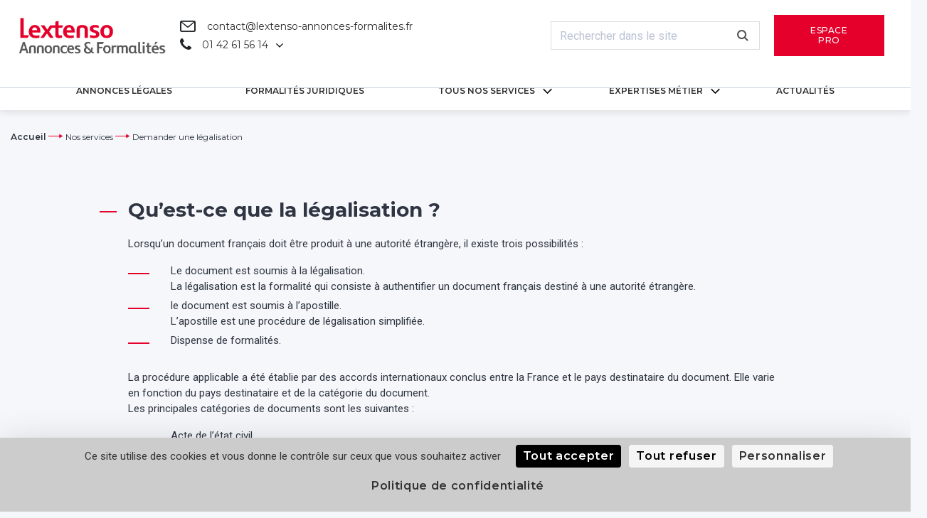

--- FILE ---
content_type: text/html; charset=UTF-8
request_url: https://lextenso-services.hdco.eu/nos-services/legalisation-apostille-traduction/
body_size: 13368
content:
<!doctype html>
<html lang="fr-FR">
<head>
    <meta charset="UTF-8">
    <meta name="viewport" content="width=device-width, initial-scale=1">
    <link rel="profile" href="https://gmpg.org/xfn/11">

    <meta name='robots' content='noindex, nofollow' />

	<!-- This site is optimized with the Yoast SEO plugin v19.7.1 - https://yoast.com/wordpress/plugins/seo/ -->
	<title>Demander une légalisation - Lextenso-services</title>
	<meta property="og:locale" content="fr_FR" />
	<meta property="og:type" content="article" />
	<meta property="og:title" content="Demander une légalisation - Lextenso-services" />
	<meta property="og:url" content="https://lextenso-services.hdco.eu/nos-services/legalisation-apostille-traduction/" />
	<meta property="og:site_name" content="Lextenso-services" />
	<meta property="article:modified_time" content="2021-01-22T16:15:53+00:00" />
	<meta name="twitter:card" content="summary_large_image" />
	<meta name="twitter:label1" content="Durée de lecture estimée" />
	<meta name="twitter:data1" content="4 minutes" />
	<script type="application/ld+json" class="yoast-schema-graph">{"@context":"https://schema.org","@graph":[{"@type":"WebPage","@id":"https://lextenso-services.hdco.eu/nos-services/legalisation-apostille-traduction/","url":"https://lextenso-services.hdco.eu/nos-services/legalisation-apostille-traduction/","name":"Demander une légalisation - Lextenso-services","isPartOf":{"@id":"https://lextenso-services.hdco.eu/#website"},"datePublished":"2020-11-19T17:51:08+00:00","dateModified":"2021-01-22T16:15:53+00:00","breadcrumb":{"@id":"https://lextenso-services.hdco.eu/nos-services/legalisation-apostille-traduction/#breadcrumb"},"inLanguage":"fr-FR","potentialAction":[{"@type":"ReadAction","target":["https://lextenso-services.hdco.eu/nos-services/legalisation-apostille-traduction/"]}]},{"@type":"BreadcrumbList","@id":"https://lextenso-services.hdco.eu/nos-services/legalisation-apostille-traduction/#breadcrumb","itemListElement":[{"@type":"ListItem","position":1,"name":"Accueil","item":"https://lextenso-services.hdco.eu/"},{"@type":"ListItem","position":2,"name":"Nos services"},{"@type":"ListItem","position":3,"name":"Demander une légalisation"}]},{"@type":"WebSite","@id":"https://lextenso-services.hdco.eu/#website","url":"https://lextenso-services.hdco.eu/","name":"Lextenso-services","description":"Just another WordPress site","potentialAction":[{"@type":"SearchAction","target":{"@type":"EntryPoint","urlTemplate":"https://lextenso-services.hdco.eu/?s={search_term_string}"},"query-input":"required name=search_term_string"}],"inLanguage":"fr-FR"}]}</script>
	<!-- / Yoast SEO plugin. -->


<link rel='dns-prefetch' href='//content.lext.so' />
<link rel='dns-prefetch' href='//fonts.googleapis.com' />
<link rel="alternate" type="application/rss+xml" title="Lextenso-services &raquo; Flux" href="https://lextenso-services.hdco.eu/feed/" />
<link rel="alternate" type="application/rss+xml" title="Lextenso-services &raquo; Flux des commentaires" href="https://lextenso-services.hdco.eu/comments/feed/" />
<script type="text/javascript">
window._wpemojiSettings = {"baseUrl":"https:\/\/s.w.org\/images\/core\/emoji\/14.0.0\/72x72\/","ext":".png","svgUrl":"https:\/\/s.w.org\/images\/core\/emoji\/14.0.0\/svg\/","svgExt":".svg","source":{"wpemoji":"https:\/\/lextenso-services.hdco.eu\/wp\/wp-includes\/js\/wp-emoji.js?ver=6.1.1","twemoji":"https:\/\/lextenso-services.hdco.eu\/wp\/wp-includes\/js\/twemoji.js?ver=6.1.1"}};
/**
 * @output wp-includes/js/wp-emoji-loader.js
 */

( function( window, document, settings ) {
	var src, ready, ii, tests;

	// Create a canvas element for testing native browser support of emoji.
	var canvas = document.createElement( 'canvas' );
	var context = canvas.getContext && canvas.getContext( '2d' );

	/**
	 * Checks if two sets of Emoji characters render the same visually.
	 *
	 * @since 4.9.0
	 *
	 * @private
	 *
	 * @param {number[]} set1 Set of Emoji character codes.
	 * @param {number[]} set2 Set of Emoji character codes.
	 *
	 * @return {boolean} True if the two sets render the same.
	 */
	function emojiSetsRenderIdentically( set1, set2 ) {
		var stringFromCharCode = String.fromCharCode;

		// Cleanup from previous test.
		context.clearRect( 0, 0, canvas.width, canvas.height );
		context.fillText( stringFromCharCode.apply( this, set1 ), 0, 0 );
		var rendered1 = canvas.toDataURL();

		// Cleanup from previous test.
		context.clearRect( 0, 0, canvas.width, canvas.height );
		context.fillText( stringFromCharCode.apply( this, set2 ), 0, 0 );
		var rendered2 = canvas.toDataURL();

		return rendered1 === rendered2;
	}

	/**
	 * Detects if the browser supports rendering emoji or flag emoji.
	 *
	 * Flag emoji are a single glyph made of two characters, so some browsers
	 * (notably, Firefox OS X) don't support them.
	 *
	 * @since 4.2.0
	 *
	 * @private
	 *
	 * @param {string} type Whether to test for support of "flag" or "emoji".
	 *
	 * @return {boolean} True if the browser can render emoji, false if it cannot.
	 */
	function browserSupportsEmoji( type ) {
		var isIdentical;

		if ( ! context || ! context.fillText ) {
			return false;
		}

		/*
		 * Chrome on OS X added native emoji rendering in M41. Unfortunately,
		 * it doesn't work when the font is bolder than 500 weight. So, we
		 * check for bold rendering support to avoid invisible emoji in Chrome.
		 */
		context.textBaseline = 'top';
		context.font = '600 32px Arial';

		switch ( type ) {
			case 'flag':
				/*
				 * Test for Transgender flag compatibility. This flag is shortlisted for the Emoji 13 spec,
				 * but has landed in Twemoji early, so we can add support for it, too.
				 *
				 * To test for support, we try to render it, and compare the rendering to how it would look if
				 * the browser doesn't render it correctly (white flag emoji + transgender symbol).
				 */
				isIdentical = emojiSetsRenderIdentically(
					[ 0x1F3F3, 0xFE0F, 0x200D, 0x26A7, 0xFE0F ],
					[ 0x1F3F3, 0xFE0F, 0x200B, 0x26A7, 0xFE0F ]
				);

				if ( isIdentical ) {
					return false;
				}

				/*
				 * Test for UN flag compatibility. This is the least supported of the letter locale flags,
				 * so gives us an easy test for full support.
				 *
				 * To test for support, we try to render it, and compare the rendering to how it would look if
				 * the browser doesn't render it correctly ([U] + [N]).
				 */
				isIdentical = emojiSetsRenderIdentically(
					[ 0xD83C, 0xDDFA, 0xD83C, 0xDDF3 ],
					[ 0xD83C, 0xDDFA, 0x200B, 0xD83C, 0xDDF3 ]
				);

				if ( isIdentical ) {
					return false;
				}

				/*
				 * Test for English flag compatibility. England is a country in the United Kingdom, it
				 * does not have a two letter locale code but rather an five letter sub-division code.
				 *
				 * To test for support, we try to render it, and compare the rendering to how it would look if
				 * the browser doesn't render it correctly (black flag emoji + [G] + [B] + [E] + [N] + [G]).
				 */
				isIdentical = emojiSetsRenderIdentically(
					[ 0xD83C, 0xDFF4, 0xDB40, 0xDC67, 0xDB40, 0xDC62, 0xDB40, 0xDC65, 0xDB40, 0xDC6E, 0xDB40, 0xDC67, 0xDB40, 0xDC7F ],
					[ 0xD83C, 0xDFF4, 0x200B, 0xDB40, 0xDC67, 0x200B, 0xDB40, 0xDC62, 0x200B, 0xDB40, 0xDC65, 0x200B, 0xDB40, 0xDC6E, 0x200B, 0xDB40, 0xDC67, 0x200B, 0xDB40, 0xDC7F ]
				);

				return ! isIdentical;
			case 'emoji':
				/*
				 * Why can't we be friends? Everyone can now shake hands in emoji, regardless of skin tone!
				 *
				 * To test for Emoji 14.0 support, try to render a new emoji: Handshake: Light Skin Tone, Dark Skin Tone.
				 *
				 * The Handshake: Light Skin Tone, Dark Skin Tone emoji is a ZWJ sequence combining 🫱 Rightwards Hand,
				 * 🏻 Light Skin Tone, a Zero Width Joiner, 🫲 Leftwards Hand, and 🏿 Dark Skin Tone.
				 *
				 * 0x1FAF1 == Rightwards Hand
				 * 0x1F3FB == Light Skin Tone
				 * 0x200D == Zero-Width Joiner (ZWJ) that links the code points for the new emoji or
				 * 0x200B == Zero-Width Space (ZWS) that is rendered for clients not supporting the new emoji.
				 * 0x1FAF2 == Leftwards Hand
				 * 0x1F3FF == Dark Skin Tone.
				 *
				 * When updating this test for future Emoji releases, ensure that individual emoji that make up the
				 * sequence come from older emoji standards.
				 */
				isIdentical = emojiSetsRenderIdentically(
					[0x1FAF1, 0x1F3FB, 0x200D, 0x1FAF2, 0x1F3FF],
					[0x1FAF1, 0x1F3FB, 0x200B, 0x1FAF2, 0x1F3FF]
				);

				return ! isIdentical;
		}

		return false;
	}

	/**
	 * Adds a script to the head of the document.
	 *
	 * @ignore
	 *
	 * @since 4.2.0
	 *
	 * @param {Object} src The url where the script is located.
	 * @return {void}
	 */
	function addScript( src ) {
		var script = document.createElement( 'script' );

		script.src = src;
		script.defer = script.type = 'text/javascript';
		document.getElementsByTagName( 'head' )[0].appendChild( script );
	}

	tests = Array( 'flag', 'emoji' );

	settings.supports = {
		everything: true,
		everythingExceptFlag: true
	};

	/*
	 * Tests the browser support for flag emojis and other emojis, and adjusts the
	 * support settings accordingly.
	 */
	for( ii = 0; ii < tests.length; ii++ ) {
		settings.supports[ tests[ ii ] ] = browserSupportsEmoji( tests[ ii ] );

		settings.supports.everything = settings.supports.everything && settings.supports[ tests[ ii ] ];

		if ( 'flag' !== tests[ ii ] ) {
			settings.supports.everythingExceptFlag = settings.supports.everythingExceptFlag && settings.supports[ tests[ ii ] ];
		}
	}

	settings.supports.everythingExceptFlag = settings.supports.everythingExceptFlag && ! settings.supports.flag;

	// Sets DOMReady to false and assigns a ready function to settings.
	settings.DOMReady = false;
	settings.readyCallback = function() {
		settings.DOMReady = true;
	};

	// When the browser can not render everything we need to load a polyfill.
	if ( ! settings.supports.everything ) {
		ready = function() {
			settings.readyCallback();
		};

		/*
		 * Cross-browser version of adding a dom ready event.
		 */
		if ( document.addEventListener ) {
			document.addEventListener( 'DOMContentLoaded', ready, false );
			window.addEventListener( 'load', ready, false );
		} else {
			window.attachEvent( 'onload', ready );
			document.attachEvent( 'onreadystatechange', function() {
				if ( 'complete' === document.readyState ) {
					settings.readyCallback();
				}
			} );
		}

		src = settings.source || {};

		if ( src.concatemoji ) {
			addScript( src.concatemoji );
		} else if ( src.wpemoji && src.twemoji ) {
			addScript( src.twemoji );
			addScript( src.wpemoji );
		}
	}

} )( window, document, window._wpemojiSettings );
</script>
<style type="text/css">
img.wp-smiley,
img.emoji {
	display: inline !important;
	border: none !important;
	box-shadow: none !important;
	height: 1em !important;
	width: 1em !important;
	margin: 0 0.07em !important;
	vertical-align: -0.1em !important;
	background: none !important;
	padding: 0 !important;
}
</style>
	<link rel='stylesheet' id='layerslider-css' href='https://lextenso-services.hdco.eu/app/plugins/LayerSlider/assets/static/layerslider/css/layerslider.css?ver=7.3.0' type='text/css' media='all' />
<link rel='stylesheet' id='wp-block-library-css' href='https://lextenso-services.hdco.eu/wp/wp-includes/css/dist/block-library/style.css?ver=6.1.1' type='text/css' media='all' />
<link rel='stylesheet' id='classic-theme-styles-css' href='https://lextenso-services.hdco.eu/wp/wp-includes/css/classic-themes.css?ver=1' type='text/css' media='all' />
<style id='global-styles-inline-css' type='text/css'>
body{--wp--preset--color--black: #000000;--wp--preset--color--cyan-bluish-gray: #abb8c3;--wp--preset--color--white: #ffffff;--wp--preset--color--pale-pink: #f78da7;--wp--preset--color--vivid-red: #cf2e2e;--wp--preset--color--luminous-vivid-orange: #ff6900;--wp--preset--color--luminous-vivid-amber: #fcb900;--wp--preset--color--light-green-cyan: #7bdcb5;--wp--preset--color--vivid-green-cyan: #00d084;--wp--preset--color--pale-cyan-blue: #8ed1fc;--wp--preset--color--vivid-cyan-blue: #0693e3;--wp--preset--color--vivid-purple: #9b51e0;--wp--preset--gradient--vivid-cyan-blue-to-vivid-purple: linear-gradient(135deg,rgba(6,147,227,1) 0%,rgb(155,81,224) 100%);--wp--preset--gradient--light-green-cyan-to-vivid-green-cyan: linear-gradient(135deg,rgb(122,220,180) 0%,rgb(0,208,130) 100%);--wp--preset--gradient--luminous-vivid-amber-to-luminous-vivid-orange: linear-gradient(135deg,rgba(252,185,0,1) 0%,rgba(255,105,0,1) 100%);--wp--preset--gradient--luminous-vivid-orange-to-vivid-red: linear-gradient(135deg,rgba(255,105,0,1) 0%,rgb(207,46,46) 100%);--wp--preset--gradient--very-light-gray-to-cyan-bluish-gray: linear-gradient(135deg,rgb(238,238,238) 0%,rgb(169,184,195) 100%);--wp--preset--gradient--cool-to-warm-spectrum: linear-gradient(135deg,rgb(74,234,220) 0%,rgb(151,120,209) 20%,rgb(207,42,186) 40%,rgb(238,44,130) 60%,rgb(251,105,98) 80%,rgb(254,248,76) 100%);--wp--preset--gradient--blush-light-purple: linear-gradient(135deg,rgb(255,206,236) 0%,rgb(152,150,240) 100%);--wp--preset--gradient--blush-bordeaux: linear-gradient(135deg,rgb(254,205,165) 0%,rgb(254,45,45) 50%,rgb(107,0,62) 100%);--wp--preset--gradient--luminous-dusk: linear-gradient(135deg,rgb(255,203,112) 0%,rgb(199,81,192) 50%,rgb(65,88,208) 100%);--wp--preset--gradient--pale-ocean: linear-gradient(135deg,rgb(255,245,203) 0%,rgb(182,227,212) 50%,rgb(51,167,181) 100%);--wp--preset--gradient--electric-grass: linear-gradient(135deg,rgb(202,248,128) 0%,rgb(113,206,126) 100%);--wp--preset--gradient--midnight: linear-gradient(135deg,rgb(2,3,129) 0%,rgb(40,116,252) 100%);--wp--preset--duotone--dark-grayscale: url('#wp-duotone-dark-grayscale');--wp--preset--duotone--grayscale: url('#wp-duotone-grayscale');--wp--preset--duotone--purple-yellow: url('#wp-duotone-purple-yellow');--wp--preset--duotone--blue-red: url('#wp-duotone-blue-red');--wp--preset--duotone--midnight: url('#wp-duotone-midnight');--wp--preset--duotone--magenta-yellow: url('#wp-duotone-magenta-yellow');--wp--preset--duotone--purple-green: url('#wp-duotone-purple-green');--wp--preset--duotone--blue-orange: url('#wp-duotone-blue-orange');--wp--preset--font-size--small: 13px;--wp--preset--font-size--medium: 20px;--wp--preset--font-size--large: 36px;--wp--preset--font-size--x-large: 42px;--wp--preset--spacing--20: 0.44rem;--wp--preset--spacing--30: 0.67rem;--wp--preset--spacing--40: 1rem;--wp--preset--spacing--50: 1.5rem;--wp--preset--spacing--60: 2.25rem;--wp--preset--spacing--70: 3.38rem;--wp--preset--spacing--80: 5.06rem;}:where(.is-layout-flex){gap: 0.5em;}body .is-layout-flow > .alignleft{float: left;margin-inline-start: 0;margin-inline-end: 2em;}body .is-layout-flow > .alignright{float: right;margin-inline-start: 2em;margin-inline-end: 0;}body .is-layout-flow > .aligncenter{margin-left: auto !important;margin-right: auto !important;}body .is-layout-constrained > .alignleft{float: left;margin-inline-start: 0;margin-inline-end: 2em;}body .is-layout-constrained > .alignright{float: right;margin-inline-start: 2em;margin-inline-end: 0;}body .is-layout-constrained > .aligncenter{margin-left: auto !important;margin-right: auto !important;}body .is-layout-constrained > :where(:not(.alignleft):not(.alignright):not(.alignfull)){max-width: var(--wp--style--global--content-size);margin-left: auto !important;margin-right: auto !important;}body .is-layout-constrained > .alignwide{max-width: var(--wp--style--global--wide-size);}body .is-layout-flex{display: flex;}body .is-layout-flex{flex-wrap: wrap;align-items: center;}body .is-layout-flex > *{margin: 0;}:where(.wp-block-columns.is-layout-flex){gap: 2em;}.has-black-color{color: var(--wp--preset--color--black) !important;}.has-cyan-bluish-gray-color{color: var(--wp--preset--color--cyan-bluish-gray) !important;}.has-white-color{color: var(--wp--preset--color--white) !important;}.has-pale-pink-color{color: var(--wp--preset--color--pale-pink) !important;}.has-vivid-red-color{color: var(--wp--preset--color--vivid-red) !important;}.has-luminous-vivid-orange-color{color: var(--wp--preset--color--luminous-vivid-orange) !important;}.has-luminous-vivid-amber-color{color: var(--wp--preset--color--luminous-vivid-amber) !important;}.has-light-green-cyan-color{color: var(--wp--preset--color--light-green-cyan) !important;}.has-vivid-green-cyan-color{color: var(--wp--preset--color--vivid-green-cyan) !important;}.has-pale-cyan-blue-color{color: var(--wp--preset--color--pale-cyan-blue) !important;}.has-vivid-cyan-blue-color{color: var(--wp--preset--color--vivid-cyan-blue) !important;}.has-vivid-purple-color{color: var(--wp--preset--color--vivid-purple) !important;}.has-black-background-color{background-color: var(--wp--preset--color--black) !important;}.has-cyan-bluish-gray-background-color{background-color: var(--wp--preset--color--cyan-bluish-gray) !important;}.has-white-background-color{background-color: var(--wp--preset--color--white) !important;}.has-pale-pink-background-color{background-color: var(--wp--preset--color--pale-pink) !important;}.has-vivid-red-background-color{background-color: var(--wp--preset--color--vivid-red) !important;}.has-luminous-vivid-orange-background-color{background-color: var(--wp--preset--color--luminous-vivid-orange) !important;}.has-luminous-vivid-amber-background-color{background-color: var(--wp--preset--color--luminous-vivid-amber) !important;}.has-light-green-cyan-background-color{background-color: var(--wp--preset--color--light-green-cyan) !important;}.has-vivid-green-cyan-background-color{background-color: var(--wp--preset--color--vivid-green-cyan) !important;}.has-pale-cyan-blue-background-color{background-color: var(--wp--preset--color--pale-cyan-blue) !important;}.has-vivid-cyan-blue-background-color{background-color: var(--wp--preset--color--vivid-cyan-blue) !important;}.has-vivid-purple-background-color{background-color: var(--wp--preset--color--vivid-purple) !important;}.has-black-border-color{border-color: var(--wp--preset--color--black) !important;}.has-cyan-bluish-gray-border-color{border-color: var(--wp--preset--color--cyan-bluish-gray) !important;}.has-white-border-color{border-color: var(--wp--preset--color--white) !important;}.has-pale-pink-border-color{border-color: var(--wp--preset--color--pale-pink) !important;}.has-vivid-red-border-color{border-color: var(--wp--preset--color--vivid-red) !important;}.has-luminous-vivid-orange-border-color{border-color: var(--wp--preset--color--luminous-vivid-orange) !important;}.has-luminous-vivid-amber-border-color{border-color: var(--wp--preset--color--luminous-vivid-amber) !important;}.has-light-green-cyan-border-color{border-color: var(--wp--preset--color--light-green-cyan) !important;}.has-vivid-green-cyan-border-color{border-color: var(--wp--preset--color--vivid-green-cyan) !important;}.has-pale-cyan-blue-border-color{border-color: var(--wp--preset--color--pale-cyan-blue) !important;}.has-vivid-cyan-blue-border-color{border-color: var(--wp--preset--color--vivid-cyan-blue) !important;}.has-vivid-purple-border-color{border-color: var(--wp--preset--color--vivid-purple) !important;}.has-vivid-cyan-blue-to-vivid-purple-gradient-background{background: var(--wp--preset--gradient--vivid-cyan-blue-to-vivid-purple) !important;}.has-light-green-cyan-to-vivid-green-cyan-gradient-background{background: var(--wp--preset--gradient--light-green-cyan-to-vivid-green-cyan) !important;}.has-luminous-vivid-amber-to-luminous-vivid-orange-gradient-background{background: var(--wp--preset--gradient--luminous-vivid-amber-to-luminous-vivid-orange) !important;}.has-luminous-vivid-orange-to-vivid-red-gradient-background{background: var(--wp--preset--gradient--luminous-vivid-orange-to-vivid-red) !important;}.has-very-light-gray-to-cyan-bluish-gray-gradient-background{background: var(--wp--preset--gradient--very-light-gray-to-cyan-bluish-gray) !important;}.has-cool-to-warm-spectrum-gradient-background{background: var(--wp--preset--gradient--cool-to-warm-spectrum) !important;}.has-blush-light-purple-gradient-background{background: var(--wp--preset--gradient--blush-light-purple) !important;}.has-blush-bordeaux-gradient-background{background: var(--wp--preset--gradient--blush-bordeaux) !important;}.has-luminous-dusk-gradient-background{background: var(--wp--preset--gradient--luminous-dusk) !important;}.has-pale-ocean-gradient-background{background: var(--wp--preset--gradient--pale-ocean) !important;}.has-electric-grass-gradient-background{background: var(--wp--preset--gradient--electric-grass) !important;}.has-midnight-gradient-background{background: var(--wp--preset--gradient--midnight) !important;}.has-small-font-size{font-size: var(--wp--preset--font-size--small) !important;}.has-medium-font-size{font-size: var(--wp--preset--font-size--medium) !important;}.has-large-font-size{font-size: var(--wp--preset--font-size--large) !important;}.has-x-large-font-size{font-size: var(--wp--preset--font-size--x-large) !important;}
.wp-block-navigation a:where(:not(.wp-element-button)){color: inherit;}
:where(.wp-block-columns.is-layout-flex){gap: 2em;}
.wp-block-pullquote{font-size: 1.5em;line-height: 1.6;}
</style>
<link rel='stylesheet' id='dnd-upload-cf7-css' href='https://lextenso-services.hdco.eu/app/plugins/drag-and-drop-multiple-file-upload-contact-form-7/assets/css/dnd-upload-cf7.css?ver=1.3.6.5' type='text/css' media='all' />
<link rel='stylesheet' id='contact-form-7-css' href='https://lextenso-services.hdco.eu/app/plugins/contact-form-7/includes/css/styles.css?ver=5.7.7' type='text/css' media='all' />
<link rel='stylesheet' id='hdco-style-css' href='https://lextenso-services.hdco.eu/app/themes/lextenso-annonces-formalites/style.css?ver=6.1.1' type='text/css' media='all' />
<link rel='stylesheet' id='vendors-styles-css' href='https://lextenso-services.hdco.eu/app/themes/lextenso-annonces-formalites/assets/css/vendor.css?ver=6.1.1' type='text/css' media='all' />
<link rel='stylesheet' id='js_composer_front-css' href='https://lextenso-services.hdco.eu/app/plugins/js_composer/assets/css/js_composer.min.css?ver=6.9.0' type='text/css' media='all' />
<link rel='stylesheet' id='main-style-css' href='https://lextenso-services.hdco.eu/app/themes/lextenso-annonces-formalites/assets/css/main.css?ver=6.1.1' type='text/css' media='all' />
<link rel='stylesheet' id='guide-form-style-css' href='https://lextenso-services.hdco.eu/app/themes/lextenso-annonces-formalites/assets/css/form-guide.css?ver=6.1.1' type='text/css' media='all' />
<link rel='stylesheet' id='google-font-montserra-css' href='https://fonts.googleapis.com/css2?family=Montserrat%3Aital%2Cwght%400%2C400%3B0%2C500%3B0%2C600%3B0%2C700%3B1%2C400%3B1%2C500%3B1%2C600%3B1%2C700&#038;ver=6.1.1' type='text/css' media='all' />
<link rel='stylesheet' id='google-font-roboto-css' href='https://fonts.googleapis.com/css2?family=Roboto%3Aital%2Cwght%400%2C400%3B0%2C700%3B1%2C400%3B1%2C700&#038;ver=6.1.1' type='text/css' media='all' />
<link rel='stylesheet' id='vc_plugin_table_style_css-css' href='https://lextenso-services.hdco.eu/app/plugins/easy-tables-vc/assets/css/style.min.css?ver=2.0.2' type='text/css' media='all' />
<link rel='stylesheet' id='vc_plugin_themes_css-css' href='https://lextenso-services.hdco.eu/app/plugins/easy-tables-vc/assets/css/themes.min.css?ver=2.0.2' type='text/css' media='all' />
<script type='text/javascript' src='https://lextenso-services.hdco.eu/wp/wp-includes/js/jquery/jquery.js?ver=3.6.1' id='jquery-core-js'></script>
<script type='text/javascript' src='https://lextenso-services.hdco.eu/wp/wp-includes/js/jquery/jquery-migrate.js?ver=3.3.2' id='jquery-migrate-js'></script>
<script type='text/javascript' id='layerslider-utils-js-extra'>
/* <![CDATA[ */
var LS_Meta = {"v":"7.3.0","fixGSAP":"1"};
/* ]]> */
</script>
<script type='text/javascript' src='https://lextenso-services.hdco.eu/app/plugins/LayerSlider/assets/static/layerslider/js/layerslider.utils.js?ver=7.3.0' id='layerslider-utils-js'></script>
<script type='text/javascript' src='https://lextenso-services.hdco.eu/app/plugins/LayerSlider/assets/static/layerslider/js/layerslider.kreaturamedia.jquery.js?ver=7.3.0' id='layerslider-js'></script>
<script type='text/javascript' src='https://lextenso-services.hdco.eu/app/plugins/LayerSlider/assets/static/layerslider/js/layerslider.transitions.js?ver=7.3.0' id='layerslider-transitions-js'></script>
<script type='text/javascript' src='https://lextenso-services.hdco.eu/app/plugins/stop-user-enumeration/frontend/js/frontend.js?ver=1.4.4' id='stop-user-enumeration-js'></script>
<script type='text/javascript' src='//content.lext.so/global/lextenso-brands-navbar/append.js?ver=1' id='brand-header-js'></script>
<meta name="generator" content="Powered by LayerSlider 7.3.0 - Multi-Purpose, Responsive, Parallax, Mobile-Friendly Slider Plugin for WordPress." />
<!-- LayerSlider updates and docs at: https://layerslider.com -->
<link rel="https://api.w.org/" href="https://lextenso-services.hdco.eu/wp-json/" /><link rel="alternate" type="application/json" href="https://lextenso-services.hdco.eu/wp-json/wp/v2/pages/72" /><link rel="EditURI" type="application/rsd+xml" title="RSD" href="https://lextenso-services.hdco.eu/wp/xmlrpc.php?rsd" />
<link rel="wlwmanifest" type="application/wlwmanifest+xml" href="https://lextenso-services.hdco.eu/wp/wp-includes/wlwmanifest.xml" />
<meta name="generator" content="WordPress 6.1.1" />
<link rel='shortlink' href='https://lextenso-services.hdco.eu/?p=72' />
<link rel="alternate" type="application/json+oembed" href="https://lextenso-services.hdco.eu/wp-json/oembed/1.0/embed?url=https%3A%2F%2Flextenso-services.hdco.eu%2Fnos-services%2Flegalisation-apostille-traduction%2F" />
<link rel="alternate" type="text/xml+oembed" href="https://lextenso-services.hdco.eu/wp-json/oembed/1.0/embed?url=https%3A%2F%2Flextenso-services.hdco.eu%2Fnos-services%2Flegalisation-apostille-traduction%2F&#038;format=xml" />
    <link rel="apple-touch-icon" sizes="180x180" href="https://lextenso-services.hdco.eu/app/themes/lextenso-annonces-formalites/assets/images/favicons//apple-touch-icon.png">
    <link rel="icon" type="image/png" sizes="32x32" href="https://lextenso-services.hdco.eu/app/themes/lextenso-annonces-formalites/assets/images/favicons//favicon-32x32.png">
    <link rel="icon" type="image/png" sizes="16x16" href="https://lextenso-services.hdco.eu/app/themes/lextenso-annonces-formalites/assets/images/favicons//favicon-16x16.png">
    <link rel="manifest" href="https://lextenso-services.hdco.eu/app/themes/lextenso-annonces-formalites/assets/images/favicons//site.webmanifest">
    <link rel="mask-icon" href="https://lextenso-services.hdco.eu/app/themes/lextenso-annonces-formalites/assets/images/favicons//safari-pinned-tab.svg" color="#5bbad5">
    <meta name="msapplication-TileColor" content="#da532c">
    <meta name="theme-color" content="#ffffff">

    <!-- <link rel="apple-touch-icon" sizes="152x152" href="https://lextenso-services.hdco.eu/app/themes/lextenso-annonces-formalites/assets/images/favicons/apple-touch-icon.png">
    <link rel="icon" type="image/png" sizes="32x32" href="https://lextenso-services.hdco.eu/app/themes/lextenso-annonces-formalites/assets/images/favicons/favicon-32x32.png">
    <link rel="icon" type="image/png" sizes="16x16" href="https://lextenso-services.hdco.eu/app/themes/lextenso-annonces-formalites/assets/images/favicons/favicon-16x16.png">
    <link rel="manifest" href="https://lextenso-services.hdco.eu/app/themes/lextenso-annonces-formalites/assets/images/favicons/site.webmanifest">
    <link rel="mask-icon" href="https://lextenso-services.hdco.eu/app/themes/lextenso-annonces-formalites/assets/images/favicons/safari-pinned-tab.svg" color="#5bbad5">
    <link rel="shortcut icon" href="https://lextenso-services.hdco.eu/app/themes/lextenso-annonces-formalites/assets/images/favicons/favicon.ico">
    <meta name="msapplication-TileColor" content="#da532c">
    <meta name="msapplication-config" content="https://lextenso-services.hdco.eu/app/themes/lextenso-annonces-formalites/assets/images/favicons/browserconfig.xml">
    <meta name="theme-color" content="#ffffff"> -->
<script>
            var _mtm = window._mtm = window._mtm || [];
            _mtm.push({'mtm.startTime': (new Date().getTime()), 'event': 'mtm.Start'});
            var d=document, g=d.createElement('script'), s=d.getElementsByTagName('script')[0];
            g.async=true; g.src='https://cdn.matomo.cloud/lextenso.matomo.cloud/container_LU0xC6he.js'; s.parentNode.insertBefore(g,s);
            </script><link rel="stylesheet" href="https://cdnjs.cloudflare.com/ajax/libs/font-awesome/6.3.0/css/all.min.css">
    <meta name="generator" content="Powered by WPBakery Page Builder - drag and drop page builder for WordPress."/>
		<style type="text/css" id="wp-custom-css">
			.grecaptcha-badge { visibility: hidden; }
#colophon .site-info .container .menu-footer .back-top { right:auto; left: 0; }		</style>
		<noscript><style> .wpb_animate_when_almost_visible { opacity: 1; }</style></noscript></head>
<body class="page-template-default page page-id-72 page-child parent-pageid-297 wpb-js-composer js-comp-ver-6.9.0 vc_responsive">
<div id="page" class="site">
    
    <header id="masthead" class="site-header">
        <div class="container large">
            <div class="row">
                <div class="col-12 top-header-col">
                    <!-- Mobile menu -->
                    <div class="top-header d-lg-none d-flex justify-content-between align-items-center">
                        <a class="logo" href="https://lextenso-services.hdco.eu"><img src="https://lextenso-services.hdco.eu/app/themes/lextenso-annonces-formalites/assets/images/logo.png" alt="Lextenso-services"></a>
                        <div class="burger-container d-flex flex-column justify-content-center">
                            <div class="d-flex flex-column justify-content-center align-items-end burger-menu">
                                <div></div>
                            </div>
                        </div>
                    </div>
                    <!-- End mobile menu -->
                    <!-- Desktop menu -->
                    <div class="top-header d-none d-lg-flex justify-content-between align-items-center">
                        <a class="logo" href="https://lextenso-services.hdco.eu"><img src="https://lextenso-services.hdco.eu/app/themes/lextenso-annonces-formalites/assets/images/logo.png" alt="Lextenso-services"></a>
                        <div class="right d-flex align-items-center">
                            <div class="d-flex flex-column align-items-center flex-lg-row flex-wrap contacts">
                                <div class="d-flex align-items-center contact-container mail my-1">
                                    <span class="icon icon-mail"></span>
                                    <a class="contact-text" href="/cdn-cgi/l/email-protection#c7a4a8a9b3a6a4b387aba2bfb3a2a9b4a8eaa6a9a9a8a9a4a2b4eaa1a8b5aaa6abaeb3a2b4e9a1b5e7">
                                        <span class="__cf_email__" data-cfemail="adcec2c3d9ccced9edc1c8d5d9c8c3dec280ccc3c3c2c3cec8de80cbc2dfc0ccc1c4d9c8de83cbdf">[email&#160;protected]</span> 
                                    </a>
                                </div>
                                <div class="d-flex align-items-center contact-container phone-container my-1">
                                    <div class="d-flex">
                                        <span class="icon icon-phone"></span>
                                        <div class="phone contact-text">
                                            01 42 61 56 14                                        </div>
                                        <img src="https://lextenso-services.hdco.eu/app/themes/lextenso-annonces-formalites/assets/images/icons/chevron_right.svg" alt="">
                                    </div> 
                                    <div class="hour">du Lundi au Vendredi de 9h à 18h</div>
                                    <!-- <div class="phone-info-container d-flex align-items-top">
                                        <div class="phone-info">
                                            <div class="phone">
                                                01 42 61 56 14                                                <img src="https://lextenso-services.hdco.eu/app/themes/lextenso-annonces-formalites/assets/images/icons/chevron_right.svg" alt="">
                                            </div>
                                        </div>
                                    </div> -->
                               </div>
                            </div>
                            <div class="search">
                                <form role="search" method="post" class="search-form" action="https://lextenso-services.hdco.eu/search/">
    <span class="icon icon-search"></span>
    <input type="search" class="search-field" placeholder="Rechercher dans le site" name="s">
</form>                            </div>
                            <div class="pro-button">
                                <div class="hdco-btn">
                                    <a
                                            class="btn btn-red"
                                            href="https://lextenso-services.hdco.eu/espace-pro/"
                                    >
                                        Espace pro                                    </a>
                                </div>
                            </div>
                        </div>
                        
                    </div>
                    <!-- End Desktop menu -->
                </div>
                <div class="separator d-none d-lg-block"></div>
                <div class="col-12 offset-lg-1  col-lg-10 menu-column">
                    <div class="menu-container">
                        <div class="search d-lg-none">
                            <form role="search" method="post" class="search-form" action="https://lextenso-services.hdco.eu/search/">
    <span class="icon icon-search"></span>
    <input type="search" class="search-field" placeholder="Rechercher dans le site" name="s">
</form>                        </div>
                            <div class="menu-header-container"><ul id="menu-header" class="menu"><li id="menu-item-675" class="menu-item menu-item-type-post_type menu-item-object-page menu-item-675"><a href="https://lextenso-services.hdco.eu/annonces-legales/">Annonces légales</a></li>
<li id="menu-item-332" class="menu-item menu-item-type-post_type menu-item-object-page menu-item-332"><a href="https://lextenso-services.hdco.eu/professionnel-du-droit-et-du-chiffre/formalites-juridiques/">Formalités juridiques</a></li>
<li id="menu-item-66" class="menu-item menu-item-type-custom menu-item-object-custom current-menu-ancestor current-menu-parent menu-item-has-children menu-item-66"><a href="#">Tous nos services</a>
<ul class="sub-menu">
	<li id="menu-item-83" class="menu-item menu-item-type-post_type menu-item-object-page menu-item-83"><a href="https://lextenso-services.hdco.eu/nos-services/publier-une-annonce/">Publier une annonce</a></li>
	<li id="menu-item-82" class="menu-item menu-item-type-post_type menu-item-object-page menu-item-82"><a href="https://lextenso-services.hdco.eu/nos-services/deposer-un-dossier-de-formalites/">Déposer un dossier de formalités</a></li>
	<li id="menu-item-81" class="menu-item menu-item-type-post_type menu-item-object-page menu-item-81"><a href="https://lextenso-services.hdco.eu/nos-services/domiciliation/">Domicilier une société</a></li>
	<li id="menu-item-678" class="menu-item menu-item-type-post_type menu-item-object-page current-menu-item page_item page-item-72 current_page_item menu-item-678"><a href="https://lextenso-services.hdco.eu/nos-services/legalisation-apostille-traduction/" aria-current="page">Demander une légalisation</a></li>
</ul>
</li>
<li id="menu-item-1130" class="menu-item menu-item-type-custom menu-item-object-custom menu-item-has-children menu-item-1130"><a href="#">Expertises métier</a>
<ul class="sub-menu">
	<li id="menu-item-67" class="menu-item menu-item-type-custom menu-item-object-custom menu-item-has-children menu-item-67"><a href="#">Profession du droit et du chiffre</a>
	<ul class="sub-menu">
		<li id="menu-item-1139" class="menu-item menu-item-type-post_type menu-item-object-page menu-item-1139"><a href="https://lextenso-services.hdco.eu/annonces-legales/">Annonces légales</a></li>
		<li id="menu-item-1140" class="menu-item menu-item-type-post_type menu-item-object-page menu-item-1140"><a href="https://lextenso-services.hdco.eu/professionnel-du-droit-et-du-chiffre/formalites-juridiques/">Formalités juridiques</a></li>
	</ul>
</li>
	<li id="menu-item-68" class="menu-item menu-item-type-custom menu-item-object-custom menu-item-has-children menu-item-68"><a href="#">Direction juridique</a>
	<ul class="sub-menu">
		<li id="menu-item-522" class="menu-item menu-item-type-post_type menu-item-object-page menu-item-522"><a href="https://lextenso-services.hdco.eu/direction-juridiques/formalites-annonces/">Formalités &#038; Annonces</a></li>
		<li id="menu-item-1018" class="menu-item menu-item-type-post_type menu-item-object-page menu-item-1018"><a href="https://lextenso-services.hdco.eu/direction-juridiques/comptes-annuels-balo-et-bodacc/">Comptes annuels – BALO – BODACC</a></li>
	</ul>
</li>
	<li id="menu-item-553" class="menu-item menu-item-type-post_type menu-item-object-page menu-item-553"><a href="https://lextenso-services.hdco.eu/dirigeant-dentreprise/">Dirigeant d’entreprise</a></li>
	<li id="menu-item-1097" class="menu-item menu-item-type-post_type menu-item-object-page menu-item-1097"><a href="https://lextenso-services.hdco.eu/mandataires-judiciaires/">Mandataires judiciaires</a></li>
	<li id="menu-item-50" class="menu-item menu-item-type-post_type menu-item-object-page menu-item-50"><a href="https://lextenso-services.hdco.eu/collectivite-publique/">Collectivité publique</a></li>
	<li id="menu-item-48" class="menu-item menu-item-type-post_type menu-item-object-page menu-item-48"><a href="https://lextenso-services.hdco.eu/association/">Association</a></li>
	<li id="menu-item-1089" class="menu-item menu-item-type-post_type menu-item-object-page menu-item-1089"><a href="https://lextenso-services.hdco.eu/administrateur-judiciaire/">Administrateur judiciaire</a></li>
</ul>
</li>
<li id="menu-item-1131" class="menu-item menu-item-type-post_type menu-item-object-page menu-item-1131"><a href="https://lextenso-services.hdco.eu/actualites/">Actualités</a></li>
</ul></div>                            <div class="pro-button d-lg-none">
                                <div class="button-container">
                                    <div class="hdco-btn">
                                        <a
                                                class="btn btn-red"
                                                href="https://lextenso-services.hdco.eu/espace-pro/"
                                        >
                                            Espace pro                                        </a>
                                    </div>
                                </div>
                            </div>
                    </div>
                </div>
            </div>
        </div>
    </header>


    
    
    
    
    
    
    
    
    
    
    
    
    
    
    
    
    
    
    
    
    
    
            <!-- <div class="hdco-summary-container"> -->
    <div class="hdco-summary">
        <div class="container">
            <div class="row">
                <div class="col-12">
                    <div class="row">
                        <div class="col-2 col-md-4">
                            <div class="hdco-summary-header">
                                <div class="image">
                                    <img src="https://lextenso-services.hdco.eu/app/themes/lextenso-annonces-formalites/assets/images/logo.png" alt="">
                                </div>
                                <div class="d-flex align-items-top contact-container phone">
                                    <span class="icon icon-phone"></span>
                                    <div class="phone-info-container d-flex align-items-top">
                                        <div class="phone-info">
                                            <div class="phone">01 42 61 56 14</div>
                                             <div class="hour">du Lundi au Vendredi de 9h à 18h</div>
                                        </div>
                                        <span class="icon icon-Arrow-1"></span>
                                    </div>
                               </div>
                            </div>
                        </div>
                        <div class="col-10 col-md-8 summary">
                            <div class="summary-header-wrapper">
                                <span class="icon icon-Arrow-1"></span>
                                <div class="summary-header"></div>
                            </div>
                            <div class="summary-content"></div>
                        </div>
                    </div>
                </div>
            </div>
        </div>
        <div id="scroll-progress-bar"></div>
    </div>
<!-- </div> -->                <div class="container large">
        <div class="row">
            <div class="col-12">
                <div class="breadcrumbs">
                    <p id="breadcrumbs"><span><span><a href="https://lextenso-services.hdco.eu/">Accueil</a> <span class="icon icon-Arrow-2"></span> <span>Nos services</span> <span class="icon icon-Arrow-2"></span> <span class="breadcrumb_last" aria-current="page">Demander une légalisation</span></span></span></span></p>                </div>
            </div>
        </div>
    </div>
    
    <div id="content" class="site-content">

<div class="container">
    <div class="row">
            <div class="col-12 col-lg-10 offset-lg-1">
                <div id="primary" class="content-area">
                <main id="main" class="site-main">
                    
<article id="post-72" class="post-72 page type-page status-publish hentry">
	<!-- <header class="entry-header">
			</header> -->
	<!-- .entry-header -->

	<div class="entry-content">
		<div class="row wpb_row row-fluid"><div class="wpb_column column_container col-sm-12"><div class="vc_column-inner"><div class="wpb_wrapper">
	<div class="wpb_text_column wpb_content_element " >
		<div class="wpb_wrapper">
			<h1>Qu’est-ce que la légalisation ?</h1>
<p>Lorsqu’un document français doit être produit à une autorité étrangère, il existe trois possibilités :</p>
<ul>
<li>Le document est soumis à la légalisation.<br />
La légalisation est la formalité qui consiste à authentifier un document français destiné à une autorité étrangère.</li>
<li>le document est soumis à l’apostille.<br />
L’apostille est une procédure de légalisation simplifiée.</li>
<li>Dispense de formalités.</li>
</ul>
<p>La procédure applicable a été établie par des accords internationaux conclus entre la France et le pays destinataire du document. Elle varie en fonction du pays destinataire et de la catégorie du document.<br />
Les principales catégories de documents sont les suivantes :</p>
<ul>
<li>Acte de l’état civil</li>
<li>Actes judiciaires : jugements, Kbis,…</li>
<li>Actes notariés</li>
<li>Actes administratifs : diplômes, casiers judiciaires,…</li>
<li>Actes sous seing privés dont la signature est certifiée</li>
</ul>
<h1>Quelles sont les règles doivent respecter les documents à légaliser ?</h1>
<p>Pour être légalisé, les documents doivent remplir certaines conditions. Chaque catégorie de document est soumise à des règles spécifiques.<br />
Par exemple :</p>
<ul>
<li>Acte d’état civil : document original et être daté de moins de 3 mois. Il doit comporter le sceau officiel, la signature originale et les nom et qualité du signataire.</li>
<li>Kbis : document original de moins de 3 mois signé du greffe.</li>
<li>Acte notarié : document original signé du notaire ou une copie certifiée par l’office notarial ayant établi l’acte authentique.</li>
<li>Acte sous seing privé : statuts de sociétés, procuration documents commerciaux,…<br />
Les signatures doivent être originales et le nom, le prénom et la qualité du signataire doivent-être apposés en toutes lettres, à côté de la signature.<br />
L’adresse complète de la société en France doit y figurer.</li>
</ul>
<p>&nbsp;</p>
<p>La signature du signataire doit ensuite être certifiée par une mairie ou un notaire (sceau notarial obligatoire) en présence du signataire, ou par la chambre de commerce et d’industrie dans laquelle la société est enregistrée.</p>

		</div>
	</div>

	<div class="wpb_text_column wpb_content_element " >
		<div class="wpb_wrapper">
			<h1>Quelles sont les règles applicables pour les traductions de documents ?</h1>

		</div>
	</div>

<div class="hdco-grid-cards">
    <div class="row">
                                <div class="col-md-6 col-lg-12">
                                    <div class="card grid-card ">
                        <div class="count">01</div>
                        <div class="title">Légalisation d’une traduction en français d’un document rédigé en langue étrangère :</div>
                        <div class="subtitle">
                            <p>Pour être légalisé, un document rédigé en langue étrangère doit être accompagné d'une traduction en français. La traduction doit être faite par un traducteur assermenté (agréé et inscrit auprès de la Cour d’appel) et être présentée avec le document d'origine.</p>                        </div>
                    </div>
                            </div>
                                <div class="col-md-6 col-lg-12">
                                    <div class="card grid-card ">
                        <div class="count">02</div>
                        <div class="title">Légalisation d’une traduction en langue étrangère d’un document rédigé en français :</div>
                        <div class="subtitle">
                            <p>Lorsque la traduction d’un document doit être légalisée ou qu’elle accompagne un acte en langue étrangère présenté pour légalisation, elle doit respecter les modalités suivantes :</p>
<ul>
<li>Être effectuée par un par un traducteur assermenté, ou par un traducteur habilité par une représentation diplomatique ou consulaire française à l’étranger, à partir de l’original du document.</li>
<li>Le document d’origine et sa traduction doivent comporter le cachet et la signature du traducteur, ainsi que le même numéro de traduction (identique sur les deux documents).</li>
</ul>                        </div>
                    </div>
                            </div>
            </div>
</div>
	<div class="wpb_text_column wpb_content_element " >
		<div class="wpb_wrapper">
			<h1>Quelles sont les formalités à accomplir pour la légalisation ?</h1>
<p>La procédure à suivre est celle de la double légalisation :</p>
<ul>
<li>Par le Bureau des légalisations du Ministère de l’Europe et des Affaires étrangères.</li>
<li>Par la représentation diplomatique ou consulaire en France du pays dans lequel il devra être produit. Pour l’apostille, la démarche doit être effectuée auprès du service apostille de la cour d’appel.</li>
</ul>

		</div>
	</div>

	<div class="wpb_text_column wpb_content_element " >
		<div class="wpb_wrapper">
			<h1>Optez pour la sécurité et la rapidité en confiant vos légalisations et apostilles à Lextenso Services ?</h1>
<p>La légalisation est une formalité complexe en raison des nombreuses règles applicables. Nous maîtrisons les obligations que doivent remplir les documents réalisons les démarches nécessaires à la légalisation :</p>
<ul>
<li>Traduction auprès d’un traducteur assermenté</li>
<li>Légalisation de la signature pour les actes sous seing privé</li>
<li>Formalités auprès du bureau des légalisations du Ministère des affaires étrangères et des ambassades ou consulats des pays étrangers.</li>
</ul>
<p>Pour les apostilles, nous réalisons les démarches auprès de la Cour d’appel compétente.</p>

		</div>
	</div>
</div></div></div></div>
	</div><!-- .entry-content -->
</article><!-- #post-72 -->
                </main><!-- #main -->
            </div><!-- #primary -->
         </div>
    </div>
</div>



	</div><!-- #content -->
	<script data-cfasync="false" src="/cdn-cgi/scripts/5c5dd728/cloudflare-static/email-decode.min.js"></script><script type="text/javascript">
		window.template_uri = 'https://lextenso-services.hdco.eu/app/themes/lextenso-annonces-formalites'
		
	</script>
			<div class="container large netreviews mb-5 mt-5">
			<div class="row">
				<div class="offset-lg-1 col-12 col-lg-4 d-flex justify-content-center">
					<div class="netreview-info d-flex flex-column justify-content-center align-items-center">
						<div class="rate"></div>
						<div class="separator my-3"></div>
						<div class="stars">
							<i class="mr-1"></i>
							<i class="mx-1"></i>
							<i class="mx-1"></i>
							<i class="mx-1"></i>
							<i class="ml-1"></i>
						</div>
						<div class="client-review-count mt-2"></div>
						<div class="separator my-3"></div>
						<div class="logo"><a href="https://www.avis-verifies.com/avis-clients/lextenso-annonces-formalites.fr" target="_blank"><img src="https://lextenso-services.hdco.eu/app/themes/lextenso-annonces-formalites/assets/images/logos/netreviews.svg" alt=""></a></div>
					</div>
				</div>
				<div class="col-12 col-lg-6">
					<div class="reviews-container">
						<div class="reviews">
							
						</div>
					</div>
				</div>
			</div>
		</div>
				<div class="logos">
			<div class="container">
				<div class="row">
					<div class="col-md-12">
						<div class="title text-center pt-4">Lextenso Annonces & Formalités rassemble les savoir-faire</div>
						<div class="logo-wrapper">
																						<a target="blank" href="https://annonces-legales.lextenso-annonces-formalites.fr/"><img src="https://lextenso-services.hdco.eu/app/uploads/2020/11/petites-affiches.png"  alt=""></a>
															<a target="blank" href="https://annonces-legales.lextenso-annonces-formalites.fr/"><img src="https://lextenso-services.hdco.eu/app/uploads/2020/11/le-quotidien-juridique.png"  alt=""></a>
															<a target="blank" href="https://annonces-legales.lextenso-annonces-formalites.fr/"><img src="https://lextenso-services.hdco.eu/app/uploads/2020/12/Odal.png"  alt=""></a>
															<a target="blank" href="https://annonces-legales.lextenso-annonces-formalites.fr/"><img src="https://lextenso-services.hdco.eu/app/uploads/2020/11/gazette-du-palais.png"  alt=""></a>
															<a target="blank" href="https://annonces-legales.lextenso-annonces-formalites.fr/"><img src="https://lextenso-services.hdco.eu/app/uploads/2020/11/la-loi.png"  alt=""></a>
															<a target="blank" href="https://annonces-legales.lextenso-annonces-formalites.fr/"><img src="https://lextenso-services.hdco.eu/app/uploads/2021/01/AF_SS_Fond.png"  alt=""></a>
													</div>
					</div>
				</div>
			</div>
		</div>
		<footer id="colophon" class="site-footer">
		<div class="site-info">
			<div class="container">
				<div class="main-content">
					<h3>Suivez toute l'actualité annonces légales et formalités juridiques</h3>
                    <div class="row">
						<div class="col-md-12">
							<div class="newsletter-iframe">
								<iframe data-w-type="embedded" frameborder="0" scrolling="no" marginheight="0" marginwidth="0" src="https://newsletter.lextenso.fr/wgt/sxqp4/709/form?c=1d65ec09" width="100%" style="height: 0;"></iframe>
								<script type="text/javascript" src="https://app.mailjet.com/pas-nc-embedded-v1.js"></script>
							</div>
						</div>
                        <div class="col-md-7">
                            <div class="social">
                                <!-- <p>Abonnez-vous à la newsletter mensuelle Lextenso Annonces et Formalités</p> -->
                                <div class="icons">
                                    <a target="_blank" href="https://twitter.com/Lextenso_ed"><span class="icon icon-Twitter"></span></a>
                                    <a target="_blank" href="https://www.linkedin.com/company/lextenso-editions"><span class="icon icon-linkedin"></span></a>
                                </div>
                            </div>
                        </div>
                    </div>
				</div>

				<div class="mobile-separator"></div>
				
				<div class="menu-footer">
					<span class="copyright">Copyright © 2026 Lextenso Annonces et Formalités</span>
					<div class="menu-footer-container"><ul id="menu-footer" class="menu"><li id="menu-item-60" class="menu-item menu-item-type-post_type menu-item-object-page menu-item-60"><a href="https://lextenso-services.hdco.eu/qui-sommes-nous/">Qui sommes-nous</a></li>
<li id="menu-item-59" class="menu-item menu-item-type-post_type menu-item-object-page menu-item-59"><a href="https://lextenso-services.hdco.eu/mentions-legales/">Mentions légales</a></li>
<li id="menu-item-58" class="menu-item menu-item-type-post_type menu-item-object-page menu-item-58"><a href="https://lextenso-services.hdco.eu/contact/">Contact</a></li>
<li id="menu-item-55" class="menu-item menu-item-type-post_type menu-item-object-page menu-item-55"><a href="https://lextenso-services.hdco.eu/certification/">Certification</a></li>
</ul></div>					<div class="iso"><img src="https://lextenso-services.hdco.eu/app/themes/lextenso-annonces-formalites/assets/images/iso.png" alt=""></div>
					<div class="back-top d-flex justify-content-end">
						<div class="content d-flex align-items-center">
							<span class="text">Remonter en haut de page</span>
							<span class="icon icon-Arrow-1"></span>
						</div>
					</div>
				</div>
			</div>
		</div><!-- .site-info -->
	</footer><!-- #colophon -->
</div><!-- #page -->

<script type="text/javascript" src="https://tarteaucitron.io/load.js?domain=lextenso-services.hdco.eu&uuid=86f9bc469c4602319b6a5e4627047d1b083ef611"></script>
    <script type="text/html" id="wpb-modifications"></script><style id='core-block-supports-inline-css' type='text/css'>
/**
 * Core styles: block-supports
 */

</style>
<script type='text/javascript' src='https://lextenso-services.hdco.eu/app/plugins/contact-form-7/includes/swv/js/index.js?ver=5.7.7' id='swv-js'></script>
<script type='text/javascript' id='contact-form-7-js-extra'>
/* <![CDATA[ */
var wpcf7 = {"api":{"root":"https:\/\/lextenso-services.hdco.eu\/wp-json\/","namespace":"contact-form-7\/v1"}};
/* ]]> */
</script>
<script type='text/javascript' src='https://lextenso-services.hdco.eu/app/plugins/contact-form-7/includes/js/index.js?ver=5.7.7' id='contact-form-7-js'></script>
<script type='text/javascript' src='https://lextenso-services.hdco.eu/app/plugins/drag-and-drop-multiple-file-upload-contact-form-7/assets/js/codedropz-uploader-min.js?ver=1.3.6.5' id='codedropz-uploader-js'></script>
<script type='text/javascript' id='dnd-upload-cf7-js-extra'>
/* <![CDATA[ */
var dnd_cf7_uploader = {"ajax_url":"https:\/\/lextenso-services.hdco.eu\/wp\/wp-admin\/admin-ajax.php","ajax_nonce":"881c9eb653","drag_n_drop_upload":{"tag":"h3","text":"Ajouter des documents","or_separator":"Pdf, Word, Jpeg, Png. - Max 5mo","browse":"Charger","server_max_error":"Fichiers trop volumineux","large_file":"Fichiers trop volumineux","inavalid_type":"Type invalide","max_file_limit":"Limite de taille de fichier","required":"Ce champ est obligatoire.","delete":{"text":"Suppression","title":"Retirer"}},"dnd_text_counter":"sur","disable_btn":""};
/* ]]> */
</script>
<script type='text/javascript' src='https://lextenso-services.hdco.eu/app/plugins/drag-and-drop-multiple-file-upload-contact-form-7/assets/js/dnd-upload-cf7.js?ver=1.3.6.5' id='dnd-upload-cf7-js'></script>
<script type='text/javascript' src='https://lextenso-services.hdco.eu/app/themes/lextenso-annonces-formalites/assets/js/vendor.js?ver=6.1.1' id='vendor-scripts-js'></script>
<script type='text/javascript' id='main-script-js-extra'>
/* <![CDATA[ */
var netreview_data = {"netreviewReviewCount":"48","netreviewAverageRate":"4.85","idWebsite":"c4dd3bb6-18f2-39f4-75fb-a31cb5c67559","reviewRange":"10"};
/* ]]> */
</script>
<script type='text/javascript' src='https://lextenso-services.hdco.eu/app/themes/lextenso-annonces-formalites/assets/js/main.js?ver=6.1.1' id='main-script-js'></script>
<script type='text/javascript' id='wpb_composer_front_js-js-extra'>
/* <![CDATA[ */
var vcData = {"currentTheme":{"slug":"lextenso-annonces-formalites"}};
/* ]]> */
</script>
<script type='text/javascript' src='https://lextenso-services.hdco.eu/app/plugins/js_composer/assets/js/dist/js_composer_front.min.js?ver=6.9.0' id='wpb_composer_front_js-js'></script>
<script>
  function initFreshChat() {
    window.fcWidget.init({
      	 token: "3b071e5b-b577-4aaf-8850-0b3c929d50cf",
	 host: "https://annonces-lextenso.freshchat.com"
    });
  }
  function initialize(i,t){var e;i.getElementById(t)?
  initFreshChat():((e=i.createElement("script")).id=t,e.async=!0,
  e.src="https://annonces-lextenso.freshchat.com/js/widget.js",e.onload=initFreshChat,i.head.appendChild(e))}
  function initiateCall(){initialize(document,"Freshchat-js-sdk")}
  window.addEventListener?window.addEventListener("load",initiateCall,!1):
  window.attachEvent("load",initiateCall,!1);
</script><div id="outdated"></div>
</body>
</html>


--- FILE ---
content_type: text/css
request_url: https://lextenso-services.hdco.eu/app/themes/lextenso-annonces-formalites/style.css?ver=6.1.1
body_size: -157
content:
/*!
Theme Name: Lextenso-services
Theme URI: 
Author: Ludovic Meyer - Hardco
Author URI: https://ludovicmeyer.com/
Description: Thème Wordpress boilerplate
Version: 1.0.0
Text Domain: hdco
Tags: custom-background, custom-logo, custom-menu, featured-images, threaded-comments, translation-ready

*/


--- FILE ---
content_type: text/css
request_url: https://lextenso-services.hdco.eu/app/themes/lextenso-annonces-formalites/assets/css/vendor.css?ver=6.1.1
body_size: 832
content:
#outdated {
  font-family: "Open Sans", "Segoe UI", sans-serif;
  position: absolute;
  background-color: #f25648;
  color: white;
  display: none;
  overflow: hidden;
  left: 0;
  position: fixed;
  text-align: center;
  text-transform: uppercase;
  top: 0;
  width: 100%;
  z-index: 1500;
  padding: 0 24px 24px 0; }
  #outdated.fullscreen {
    height: 100%; }
  #outdated .vertical-center {
    display: table-cell;
    text-align: center;
    vertical-align: middle; }
  #outdated h6 {
    font-size: 25px;
    line-height: 25px;
    margin: 12px 0; }
  #outdated p {
    font-size: 12px;
    line-height: 12px;
    margin: 0; }
  #outdated #buttonUpdateBrowser {
    border: 2px solid white;
    color: white;
    cursor: pointer;
    display: block;
    margin: 30px auto 0;
    padding: 10px 20px;
    position: relative;
    text-decoration: none;
    width: 230px; }
    #outdated #buttonUpdateBrowser:hover {
      background-color: white;
      color: #f25648; }
  #outdated .last {
    height: 20px;
    position: absolute;
    right: 70px;
    top: 10px;
    width: auto;
    display: inline-table; }
  #outdated .last[dir=rtl] {
    left: 25px !important;
    right: auto !important; }
  #outdated #buttonCloseUpdateBrowser {
    color: white;
    display: block;
    font-size: 36px;
    height: 100%;
    line-height: 36px;
    position: relative;
    text-decoration: none;
    width: 100%; }

.tns-outer{padding:0 !important}.tns-outer [hidden]{display:none !important}.tns-outer [aria-controls],.tns-outer [data-action]{cursor:pointer}.tns-slider{-webkit-transition:all 0s;-moz-transition:all 0s;transition:all 0s}.tns-slider>.tns-item{-webkit-box-sizing:border-box;-moz-box-sizing:border-box;box-sizing:border-box}.tns-horizontal.tns-subpixel{white-space:nowrap}.tns-horizontal.tns-subpixel>.tns-item{display:inline-block;vertical-align:top;white-space:normal}.tns-horizontal.tns-no-subpixel:after{content:'';display:table;clear:both}.tns-horizontal.tns-no-subpixel>.tns-item{float:left}.tns-horizontal.tns-carousel.tns-no-subpixel>.tns-item{margin-right:-100%}.tns-no-calc{position:relative;left:0}.tns-gallery{position:relative;left:0;min-height:1px}.tns-gallery>.tns-item{position:absolute;left:-100%;-webkit-transition:transform 0s, opacity 0s;-moz-transition:transform 0s, opacity 0s;transition:transform 0s, opacity 0s}.tns-gallery>.tns-slide-active{position:relative;left:auto !important}.tns-gallery>.tns-moving{-webkit-transition:all 0.25s;-moz-transition:all 0.25s;transition:all 0.25s}.tns-autowidth{display:inline-block}.tns-lazy-img{-webkit-transition:opacity 0.6s;-moz-transition:opacity 0.6s;transition:opacity 0.6s;opacity:0.6}.tns-lazy-img.tns-complete{opacity:1}.tns-ah{-webkit-transition:height 0s;-moz-transition:height 0s;transition:height 0s}.tns-ovh{overflow:hidden}.tns-visually-hidden{position:absolute;left:-10000em}.tns-transparent{opacity:0;visibility:hidden}.tns-fadeIn{opacity:1;filter:alpha(opacity=100);z-index:0}.tns-normal,.tns-fadeOut{opacity:0;filter:alpha(opacity=0);z-index:-1}.tns-vpfix{white-space:nowrap}.tns-vpfix>div,.tns-vpfix>li{display:inline-block}.tns-t-subp2{margin:0 auto;width:310px;position:relative;height:10px;overflow:hidden}.tns-t-ct{width:2333.3333333%;width:-webkit-calc(100% * 70 / 3);width:-moz-calc(100% * 70 / 3);width:calc(100% * 70 / 3);position:absolute;right:0}.tns-t-ct:after{content:'';display:table;clear:both}.tns-t-ct>div{width:1.4285714%;width:-webkit-calc(100% / 70);width:-moz-calc(100% / 70);width:calc(100% / 70);height:10px;float:left}

/*# sourceMappingURL=sourcemaps/tiny-slider.css.map */


--- FILE ---
content_type: text/css
request_url: https://lextenso-services.hdco.eu/app/themes/lextenso-annonces-formalites/assets/css/main.css?ver=6.1.1
body_size: 25251
content:
@charset "UTF-8";/*!
 * Bootstrap v4.5.2 (https://getbootstrap.com/)
 * Copyright 2011-2020 The Bootstrap Authors
 * Copyright 2011-2020 Twitter, Inc.
 * Licensed under MIT (https://github.com/twbs/bootstrap/blob/main/LICENSE)
 */:root{--blue:#007bff;--indigo:#6610f2;--purple:#6f42c1;--pink:#e83e8c;--red:#dc3545;--orange:#fd7e14;--yellow:#ffc107;--green:#28a745;--teal:#20c997;--cyan:#17a2b8;--white:#ffffff;--gray:#6c757d;--gray-dark:#343a40;--primary:#007bff;--secondary:#6c757d;--success:#28a745;--info:#17a2b8;--warning:#ffc107;--danger:#dc3545;--light:#f8f9fa;--dark:#343a40;--breakpoint-xs:0;--breakpoint-sm:576px;--breakpoint-md:768px;--breakpoint-lg:992px;--breakpoint-xl:1200px;--font-family-sans-serif:-apple-system,BlinkMacSystemFont,"Segoe UI",Roboto,"Helvetica Neue",Arial,"Noto Sans",sans-serif,"Apple Color Emoji","Segoe UI Emoji","Segoe UI Symbol","Noto Color Emoji";--font-family-monospace:SFMono-Regular,Menlo,Monaco,Consolas,"Liberation Mono","Courier New",monospace}*,::after,::before{box-sizing:border-box}html{font-family:sans-serif;line-height:1.15;-webkit-text-size-adjust:100%;-webkit-tap-highlight-color:transparent}article,aside,figcaption,figure,footer,header,hgroup,main,nav,section{display:block}body{margin:0;font-family:-apple-system,BlinkMacSystemFont,"Segoe UI",Roboto,"Helvetica Neue",Arial,"Noto Sans",sans-serif,"Apple Color Emoji","Segoe UI Emoji","Segoe UI Symbol","Noto Color Emoji";font-size:1rem;font-weight:400;line-height:1.5;color:#212529;text-align:left;background-color:#fff}[tabindex="-1"]:focus:not(:focus-visible){outline:0!important}hr{box-sizing:content-box;height:0;overflow:visible}h1,h2,h3,h4,h5,h6{margin-top:0;margin-bottom:.5rem}p{margin-top:0;margin-bottom:1rem}abbr[data-original-title],abbr[title]{text-decoration:underline;-webkit-text-decoration:underline dotted;text-decoration:underline dotted;cursor:help;border-bottom:0;-webkit-text-decoration-skip-ink:none;text-decoration-skip-ink:none}address{margin-bottom:1rem;font-style:normal;line-height:inherit}dl,ol,ul{margin-top:0;margin-bottom:1rem}ol ol,ol ul,ul ol,ul ul{margin-bottom:0}dt{font-weight:700}dd{margin-bottom:.5rem;margin-left:0}blockquote{margin:0 0 1rem}b,strong{font-weight:bolder}small{font-size:80%}sub,sup{position:relative;font-size:75%;line-height:0;vertical-align:baseline}sub{bottom:-.25em}sup{top:-.5em}a{color:#007bff;text-decoration:none;background-color:transparent}a:hover{color:#0056b3;text-decoration:underline}a:not([href]):not([class]){color:inherit;text-decoration:none}a:not([href]):not([class]):hover{color:inherit;text-decoration:none}code,kbd,pre,samp{font-family:SFMono-Regular,Menlo,Monaco,Consolas,"Liberation Mono","Courier New",monospace;font-size:1em}pre{margin-top:0;margin-bottom:1rem;overflow:auto;-ms-overflow-style:scrollbar}figure{margin:0 0 1rem}img{vertical-align:middle;border-style:none}svg{overflow:hidden;vertical-align:middle}table{border-collapse:collapse}caption{padding-top:.75rem;padding-bottom:.75rem;color:#6c757d;text-align:left;caption-side:bottom}th{text-align:inherit}label{display:inline-block;margin-bottom:.5rem}button{border-radius:0}button:focus{outline:1px dotted;outline:5px auto -webkit-focus-ring-color}button,input,optgroup,select,textarea{margin:0;font-family:inherit;font-size:inherit;line-height:inherit}button,input{overflow:visible}button,select{text-transform:none}[role=button]{cursor:pointer}select{word-wrap:normal}[type=button],[type=reset],[type=submit],button{-webkit-appearance:button}[type=button]:not(:disabled),[type=reset]:not(:disabled),[type=submit]:not(:disabled),button:not(:disabled){cursor:pointer}[type=button]::-moz-focus-inner,[type=reset]::-moz-focus-inner,[type=submit]::-moz-focus-inner,button::-moz-focus-inner{padding:0;border-style:none}input[type=checkbox],input[type=radio]{box-sizing:border-box;padding:0}textarea{overflow:auto;resize:vertical}fieldset{min-width:0;padding:0;margin:0;border:0}legend{display:block;width:100%;max-width:100%;padding:0;margin-bottom:.5rem;font-size:1.5rem;line-height:inherit;color:inherit;white-space:normal}progress{vertical-align:baseline}[type=number]::-webkit-inner-spin-button,[type=number]::-webkit-outer-spin-button{height:auto}[type=search]{outline-offset:-2px;-webkit-appearance:none}[type=search]::-webkit-search-decoration{-webkit-appearance:none}::-webkit-file-upload-button{font:inherit;-webkit-appearance:button}output{display:inline-block}summary{display:list-item;cursor:pointer}template{display:none}[hidden]{display:none!important}.h1,.h2,.h3,.h4,.h5,.h6,h1,h2,h3,h4,h5,h6{margin-bottom:.5rem;font-weight:500;line-height:1.2}.h1,h1{font-size:2.5rem}.h2,h2{font-size:2rem}.h3,h3{font-size:1.75rem}.h4,h4{font-size:1.5rem}.h5,h5{font-size:1.25rem}.h6,h6{font-size:1rem}.lead{font-size:1.25rem;font-weight:300}.display-1{font-size:6rem;font-weight:300;line-height:1.2}.display-2{font-size:5.5rem;font-weight:300;line-height:1.2}.display-3{font-size:4.5rem;font-weight:300;line-height:1.2}.display-4{font-size:3.5rem;font-weight:300;line-height:1.2}hr{margin-top:1rem;margin-bottom:1rem;border:0;border-top:1px solid rgba(0,0,0,.1)}.small,small{font-size:80%;font-weight:400}.mark,mark{padding:.2em;background-color:#fcf8e3}.list-unstyled{padding-left:0;list-style:none}.list-inline{padding-left:0;list-style:none}.list-inline-item{display:inline-block}.list-inline-item:not(:last-child){margin-right:.5rem}.initialism{font-size:90%;text-transform:uppercase}.blockquote{margin-bottom:1rem;font-size:1.25rem}.blockquote-footer{display:block;font-size:80%;color:#6c757d}.blockquote-footer::before{content:"\2014\00A0"}.img-fluid{max-width:100%;height:auto}.img-thumbnail{padding:.25rem;background-color:#fff;border:1px solid #dee2e6;border-radius:.25rem;max-width:100%;height:auto}.figure{display:inline-block}.figure-img{margin-bottom:.5rem;line-height:1}.figure-caption{font-size:90%;color:#6c757d}.container,.container-fluid,.container-lg,.container-md,.container-sm,.container-xl{width:100%;padding-right:15px;padding-left:15px;margin-right:auto;margin-left:auto}@media (min-width:576px){.container,.container-sm{max-width:540px}}@media (min-width:768px){.container,.container-md,.container-sm{max-width:720px}}@media (min-width:992px){.container,.container-lg,.container-md,.container-sm{max-width:960px}}@media (min-width:1200px){.container,.container-lg,.container-md,.container-sm,.container-xl{max-width:1140px}}.row{display:flex;flex-wrap:wrap;margin-right:-15px;margin-left:-15px}.no-gutters{margin-right:0;margin-left:0}.no-gutters>.col,.no-gutters>[class*=col-]{padding-right:0;padding-left:0}.col,.col-1,.col-10,.col-11,.col-12,.col-2,.col-3,.col-4,.col-5,.col-6,.col-7,.col-8,.col-9,.col-auto,.col-lg,.col-lg-1,.col-lg-10,.col-lg-11,.col-lg-12,.col-lg-2,.col-lg-3,.col-lg-4,.col-lg-5,.col-lg-6,.col-lg-7,.col-lg-8,.col-lg-9,.col-lg-auto,.col-md,.col-md-1,.col-md-10,.col-md-11,.col-md-12,.col-md-2,.col-md-3,.col-md-4,.col-md-5,.col-md-6,.col-md-7,.col-md-8,.col-md-9,.col-md-auto,.col-sm,.col-sm-1,.col-sm-10,.col-sm-11,.col-sm-12,.col-sm-2,.col-sm-3,.col-sm-4,.col-sm-5,.col-sm-6,.col-sm-7,.col-sm-8,.col-sm-9,.col-sm-auto,.col-xl,.col-xl-1,.col-xl-10,.col-xl-11,.col-xl-12,.col-xl-2,.col-xl-3,.col-xl-4,.col-xl-5,.col-xl-6,.col-xl-7,.col-xl-8,.col-xl-9,.col-xl-auto{position:relative;width:100%;padding-right:15px;padding-left:15px}.col{flex-basis:0;flex-grow:1;max-width:100%}.row-cols-1>*{flex:0 0 100%;max-width:100%}.row-cols-2>*{flex:0 0 50%;max-width:50%}.row-cols-3>*{flex:0 0 33.33333%;max-width:33.33333%}.row-cols-4>*{flex:0 0 25%;max-width:25%}.row-cols-5>*{flex:0 0 20%;max-width:20%}.row-cols-6>*{flex:0 0 16.66667%;max-width:16.66667%}.col-auto{flex:0 0 auto;width:auto;max-width:100%}.col-1{flex:0 0 8.33333%;max-width:8.33333%}.col-2{flex:0 0 16.66667%;max-width:16.66667%}.col-3{flex:0 0 25%;max-width:25%}.col-4{flex:0 0 33.33333%;max-width:33.33333%}.col-5{flex:0 0 41.66667%;max-width:41.66667%}.col-6{flex:0 0 50%;max-width:50%}.col-7{flex:0 0 58.33333%;max-width:58.33333%}.col-8{flex:0 0 66.66667%;max-width:66.66667%}.col-9{flex:0 0 75%;max-width:75%}.col-10{flex:0 0 83.33333%;max-width:83.33333%}.col-11{flex:0 0 91.66667%;max-width:91.66667%}.col-12{flex:0 0 100%;max-width:100%}.order-first{order:-1}.order-last{order:13}.order-0{order:0}.order-1{order:1}.order-2{order:2}.order-3{order:3}.order-4{order:4}.order-5{order:5}.order-6{order:6}.order-7{order:7}.order-8{order:8}.order-9{order:9}.order-10{order:10}.order-11{order:11}.order-12{order:12}.offset-1{margin-left:8.33333%}.offset-2{margin-left:16.66667%}.offset-3{margin-left:25%}.offset-4{margin-left:33.33333%}.offset-5{margin-left:41.66667%}.offset-6{margin-left:50%}.offset-7{margin-left:58.33333%}.offset-8{margin-left:66.66667%}.offset-9{margin-left:75%}.offset-10{margin-left:83.33333%}.offset-11{margin-left:91.66667%}@media (min-width:576px){.col-sm{flex-basis:0;flex-grow:1;max-width:100%}.row-cols-sm-1>*{flex:0 0 100%;max-width:100%}.row-cols-sm-2>*{flex:0 0 50%;max-width:50%}.row-cols-sm-3>*{flex:0 0 33.33333%;max-width:33.33333%}.row-cols-sm-4>*{flex:0 0 25%;max-width:25%}.row-cols-sm-5>*{flex:0 0 20%;max-width:20%}.row-cols-sm-6>*{flex:0 0 16.66667%;max-width:16.66667%}.col-sm-auto{flex:0 0 auto;width:auto;max-width:100%}.col-sm-1{flex:0 0 8.33333%;max-width:8.33333%}.col-sm-2{flex:0 0 16.66667%;max-width:16.66667%}.col-sm-3{flex:0 0 25%;max-width:25%}.col-sm-4{flex:0 0 33.33333%;max-width:33.33333%}.col-sm-5{flex:0 0 41.66667%;max-width:41.66667%}.col-sm-6{flex:0 0 50%;max-width:50%}.col-sm-7{flex:0 0 58.33333%;max-width:58.33333%}.col-sm-8{flex:0 0 66.66667%;max-width:66.66667%}.col-sm-9{flex:0 0 75%;max-width:75%}.col-sm-10{flex:0 0 83.33333%;max-width:83.33333%}.col-sm-11{flex:0 0 91.66667%;max-width:91.66667%}.col-sm-12{flex:0 0 100%;max-width:100%}.order-sm-first{order:-1}.order-sm-last{order:13}.order-sm-0{order:0}.order-sm-1{order:1}.order-sm-2{order:2}.order-sm-3{order:3}.order-sm-4{order:4}.order-sm-5{order:5}.order-sm-6{order:6}.order-sm-7{order:7}.order-sm-8{order:8}.order-sm-9{order:9}.order-sm-10{order:10}.order-sm-11{order:11}.order-sm-12{order:12}.offset-sm-0{margin-left:0}.offset-sm-1{margin-left:8.33333%}.offset-sm-2{margin-left:16.66667%}.offset-sm-3{margin-left:25%}.offset-sm-4{margin-left:33.33333%}.offset-sm-5{margin-left:41.66667%}.offset-sm-6{margin-left:50%}.offset-sm-7{margin-left:58.33333%}.offset-sm-8{margin-left:66.66667%}.offset-sm-9{margin-left:75%}.offset-sm-10{margin-left:83.33333%}.offset-sm-11{margin-left:91.66667%}}@media (min-width:768px){.col-md{flex-basis:0;flex-grow:1;max-width:100%}.row-cols-md-1>*{flex:0 0 100%;max-width:100%}.row-cols-md-2>*{flex:0 0 50%;max-width:50%}.row-cols-md-3>*{flex:0 0 33.33333%;max-width:33.33333%}.row-cols-md-4>*{flex:0 0 25%;max-width:25%}.row-cols-md-5>*{flex:0 0 20%;max-width:20%}.row-cols-md-6>*{flex:0 0 16.66667%;max-width:16.66667%}.col-md-auto{flex:0 0 auto;width:auto;max-width:100%}.col-md-1{flex:0 0 8.33333%;max-width:8.33333%}.col-md-2{flex:0 0 16.66667%;max-width:16.66667%}.col-md-3{flex:0 0 25%;max-width:25%}.col-md-4{flex:0 0 33.33333%;max-width:33.33333%}.col-md-5{flex:0 0 41.66667%;max-width:41.66667%}.col-md-6{flex:0 0 50%;max-width:50%}.col-md-7{flex:0 0 58.33333%;max-width:58.33333%}.col-md-8{flex:0 0 66.66667%;max-width:66.66667%}.col-md-9{flex:0 0 75%;max-width:75%}.col-md-10{flex:0 0 83.33333%;max-width:83.33333%}.col-md-11{flex:0 0 91.66667%;max-width:91.66667%}.col-md-12{flex:0 0 100%;max-width:100%}.order-md-first{order:-1}.order-md-last{order:13}.order-md-0{order:0}.order-md-1{order:1}.order-md-2{order:2}.order-md-3{order:3}.order-md-4{order:4}.order-md-5{order:5}.order-md-6{order:6}.order-md-7{order:7}.order-md-8{order:8}.order-md-9{order:9}.order-md-10{order:10}.order-md-11{order:11}.order-md-12{order:12}.offset-md-0{margin-left:0}.offset-md-1{margin-left:8.33333%}.offset-md-2{margin-left:16.66667%}.offset-md-3{margin-left:25%}.offset-md-4{margin-left:33.33333%}.offset-md-5{margin-left:41.66667%}.offset-md-6{margin-left:50%}.offset-md-7{margin-left:58.33333%}.offset-md-8{margin-left:66.66667%}.offset-md-9{margin-left:75%}.offset-md-10{margin-left:83.33333%}.offset-md-11{margin-left:91.66667%}}@media (min-width:992px){.col-lg{flex-basis:0;flex-grow:1;max-width:100%}.row-cols-lg-1>*{flex:0 0 100%;max-width:100%}.row-cols-lg-2>*{flex:0 0 50%;max-width:50%}.row-cols-lg-3>*{flex:0 0 33.33333%;max-width:33.33333%}.row-cols-lg-4>*{flex:0 0 25%;max-width:25%}.row-cols-lg-5>*{flex:0 0 20%;max-width:20%}.row-cols-lg-6>*{flex:0 0 16.66667%;max-width:16.66667%}.col-lg-auto{flex:0 0 auto;width:auto;max-width:100%}.col-lg-1{flex:0 0 8.33333%;max-width:8.33333%}.col-lg-2{flex:0 0 16.66667%;max-width:16.66667%}.col-lg-3{flex:0 0 25%;max-width:25%}.col-lg-4{flex:0 0 33.33333%;max-width:33.33333%}.col-lg-5{flex:0 0 41.66667%;max-width:41.66667%}.col-lg-6{flex:0 0 50%;max-width:50%}.col-lg-7{flex:0 0 58.33333%;max-width:58.33333%}.col-lg-8{flex:0 0 66.66667%;max-width:66.66667%}.col-lg-9{flex:0 0 75%;max-width:75%}.col-lg-10{flex:0 0 83.33333%;max-width:83.33333%}.col-lg-11{flex:0 0 91.66667%;max-width:91.66667%}.col-lg-12{flex:0 0 100%;max-width:100%}.order-lg-first{order:-1}.order-lg-last{order:13}.order-lg-0{order:0}.order-lg-1{order:1}.order-lg-2{order:2}.order-lg-3{order:3}.order-lg-4{order:4}.order-lg-5{order:5}.order-lg-6{order:6}.order-lg-7{order:7}.order-lg-8{order:8}.order-lg-9{order:9}.order-lg-10{order:10}.order-lg-11{order:11}.order-lg-12{order:12}.offset-lg-0{margin-left:0}.offset-lg-1{margin-left:8.33333%}.offset-lg-2{margin-left:16.66667%}.offset-lg-3{margin-left:25%}.offset-lg-4{margin-left:33.33333%}.offset-lg-5{margin-left:41.66667%}.offset-lg-6{margin-left:50%}.offset-lg-7{margin-left:58.33333%}.offset-lg-8{margin-left:66.66667%}.offset-lg-9{margin-left:75%}.offset-lg-10{margin-left:83.33333%}.offset-lg-11{margin-left:91.66667%}}@media (min-width:1200px){.col-xl{flex-basis:0;flex-grow:1;max-width:100%}.row-cols-xl-1>*{flex:0 0 100%;max-width:100%}.row-cols-xl-2>*{flex:0 0 50%;max-width:50%}.row-cols-xl-3>*{flex:0 0 33.33333%;max-width:33.33333%}.row-cols-xl-4>*{flex:0 0 25%;max-width:25%}.row-cols-xl-5>*{flex:0 0 20%;max-width:20%}.row-cols-xl-6>*{flex:0 0 16.66667%;max-width:16.66667%}.col-xl-auto{flex:0 0 auto;width:auto;max-width:100%}.col-xl-1{flex:0 0 8.33333%;max-width:8.33333%}.col-xl-2{flex:0 0 16.66667%;max-width:16.66667%}.col-xl-3{flex:0 0 25%;max-width:25%}.col-xl-4{flex:0 0 33.33333%;max-width:33.33333%}.col-xl-5{flex:0 0 41.66667%;max-width:41.66667%}.col-xl-6{flex:0 0 50%;max-width:50%}.col-xl-7{flex:0 0 58.33333%;max-width:58.33333%}.col-xl-8{flex:0 0 66.66667%;max-width:66.66667%}.col-xl-9{flex:0 0 75%;max-width:75%}.col-xl-10{flex:0 0 83.33333%;max-width:83.33333%}.col-xl-11{flex:0 0 91.66667%;max-width:91.66667%}.col-xl-12{flex:0 0 100%;max-width:100%}.order-xl-first{order:-1}.order-xl-last{order:13}.order-xl-0{order:0}.order-xl-1{order:1}.order-xl-2{order:2}.order-xl-3{order:3}.order-xl-4{order:4}.order-xl-5{order:5}.order-xl-6{order:6}.order-xl-7{order:7}.order-xl-8{order:8}.order-xl-9{order:9}.order-xl-10{order:10}.order-xl-11{order:11}.order-xl-12{order:12}.offset-xl-0{margin-left:0}.offset-xl-1{margin-left:8.33333%}.offset-xl-2{margin-left:16.66667%}.offset-xl-3{margin-left:25%}.offset-xl-4{margin-left:33.33333%}.offset-xl-5{margin-left:41.66667%}.offset-xl-6{margin-left:50%}.offset-xl-7{margin-left:58.33333%}.offset-xl-8{margin-left:66.66667%}.offset-xl-9{margin-left:75%}.offset-xl-10{margin-left:83.33333%}.offset-xl-11{margin-left:91.66667%}}.form-control{display:block;width:100%;height:calc(1.5em + .75rem + 2px);padding:.375rem .75rem;font-size:1rem;font-weight:400;line-height:1.5;color:#495057;background-color:#fff;background-clip:padding-box;border:1px solid #ced4da;border-radius:.25rem;transition:border-color .15s ease-in-out,box-shadow .15s ease-in-out}@media (prefers-reduced-motion:reduce){.form-control{transition:none}}.form-control::-ms-expand{background-color:transparent;border:0}.form-control:-moz-focusring{color:transparent;text-shadow:0 0 0 #495057}.form-control:focus{color:#495057;background-color:#fff;border-color:#80bdff;outline:0;box-shadow:0 0 0 .2rem rgba(0,123,255,.25)}.form-control::-moz-placeholder{color:#6c757d;opacity:1}.form-control:-ms-input-placeholder{color:#6c757d;opacity:1}.form-control::-ms-input-placeholder{color:#6c757d;opacity:1}.form-control::placeholder{color:#6c757d;opacity:1}.form-control:disabled,.form-control[readonly]{background-color:#e9ecef;opacity:1}input[type=date].form-control,input[type=datetime-local].form-control,input[type=month].form-control,input[type=time].form-control{-webkit-appearance:none;-moz-appearance:none;appearance:none}select.form-control:focus::-ms-value{color:#495057;background-color:#fff}.form-control-file,.form-control-range{display:block;width:100%}.col-form-label{padding-top:calc(.375rem + 1px);padding-bottom:calc(.375rem + 1px);margin-bottom:0;font-size:inherit;line-height:1.5}.col-form-label-lg{padding-top:calc(.5rem + 1px);padding-bottom:calc(.5rem + 1px);font-size:1.25rem;line-height:1.5}.col-form-label-sm{padding-top:calc(.25rem + 1px);padding-bottom:calc(.25rem + 1px);font-size:.875rem;line-height:1.5}.form-control-plaintext{display:block;width:100%;padding:.375rem 0;margin-bottom:0;font-size:1rem;line-height:1.5;color:#212529;background-color:transparent;border:solid transparent;border-width:1px 0}.form-control-plaintext.form-control-lg,.form-control-plaintext.form-control-sm{padding-right:0;padding-left:0}.form-control-sm{height:calc(1.5em + .5rem + 2px);padding:.25rem .5rem;font-size:.875rem;line-height:1.5;border-radius:.2rem}.form-control-lg{height:calc(1.5em + 1rem + 2px);padding:.5rem 1rem;font-size:1.25rem;line-height:1.5;border-radius:.3rem}select.form-control[multiple],select.form-control[size]{height:auto}textarea.form-control{height:auto}.form-group{margin-bottom:1rem}.form-text{display:block;margin-top:.25rem}.form-row{display:flex;flex-wrap:wrap;margin-right:-5px;margin-left:-5px}.form-row>.col,.form-row>[class*=col-]{padding-right:5px;padding-left:5px}.form-check{position:relative;display:block;padding-left:1.25rem}.form-check-input{position:absolute;margin-top:.3rem;margin-left:-1.25rem}.form-check-input:disabled~.form-check-label,.form-check-input[disabled]~.form-check-label{color:#6c757d}.form-check-label{margin-bottom:0}.form-check-inline{display:inline-flex;align-items:center;padding-left:0;margin-right:.75rem}.form-check-inline .form-check-input{position:static;margin-top:0;margin-right:.3125rem;margin-left:0}.valid-feedback{display:none;width:100%;margin-top:.25rem;font-size:80%;color:#28a745}.valid-tooltip{position:absolute;top:100%;left:0;z-index:5;display:none;max-width:100%;padding:.25rem .5rem;margin-top:.1rem;font-size:.875rem;line-height:1.5;color:#fff;background-color:rgba(40,167,69,.9);border-radius:.25rem}.is-valid~.valid-feedback,.is-valid~.valid-tooltip,.was-validated :valid~.valid-feedback,.was-validated :valid~.valid-tooltip{display:block}.form-control.is-valid,.was-validated .form-control:valid{border-color:#28a745;padding-right:calc(1.5em + .75rem);background-image:url("data:image/svg+xml,%3csvg xmlns='http://www.w3.org/2000/svg' width='8' height='8' viewBox='0 0 8 8'%3e%3cpath fill='%2328a745' d='M2.3 6.73L.6 4.53c-.4-1.04.46-1.4 1.1-.8l1.1 1.4 3.4-3.8c.6-.63 1.6-.27 1.2.7l-4 4.6c-.43.5-.8.4-1.1.1z'/%3e%3c/svg%3e");background-repeat:no-repeat;background-position:right calc(.375em + .1875rem) center;background-size:calc(.75em + .375rem) calc(.75em + .375rem)}.form-control.is-valid:focus,.was-validated .form-control:valid:focus{border-color:#28a745;box-shadow:0 0 0 .2rem rgba(40,167,69,.25)}.was-validated textarea.form-control:valid,textarea.form-control.is-valid{padding-right:calc(1.5em + .75rem);background-position:top calc(.375em + .1875rem) right calc(.375em + .1875rem)}.custom-select.is-valid,.was-validated .custom-select:valid{border-color:#28a745;padding-right:calc(.75em + 2.3125rem);background:url("data:image/svg+xml,%3csvg xmlns='http://www.w3.org/2000/svg' width='4' height='5' viewBox='0 0 4 5'%3e%3cpath fill='%23343a40' d='M2 0L0 2h4zm0 5L0 3h4z'/%3e%3c/svg%3e") no-repeat right .75rem center/8px 10px,url("data:image/svg+xml,%3csvg xmlns='http://www.w3.org/2000/svg' width='8' height='8' viewBox='0 0 8 8'%3e%3cpath fill='%2328a745' d='M2.3 6.73L.6 4.53c-.4-1.04.46-1.4 1.1-.8l1.1 1.4 3.4-3.8c.6-.63 1.6-.27 1.2.7l-4 4.6c-.43.5-.8.4-1.1.1z'/%3e%3c/svg%3e") #fff no-repeat center right 1.75rem/calc(.75em + .375rem) calc(.75em + .375rem)}.custom-select.is-valid:focus,.was-validated .custom-select:valid:focus{border-color:#28a745;box-shadow:0 0 0 .2rem rgba(40,167,69,.25)}.form-check-input.is-valid~.form-check-label,.was-validated .form-check-input:valid~.form-check-label{color:#28a745}.form-check-input.is-valid~.valid-feedback,.form-check-input.is-valid~.valid-tooltip,.was-validated .form-check-input:valid~.valid-feedback,.was-validated .form-check-input:valid~.valid-tooltip{display:block}.custom-control-input.is-valid~.custom-control-label,.was-validated .custom-control-input:valid~.custom-control-label{color:#28a745}.custom-control-input.is-valid~.custom-control-label::before,.was-validated .custom-control-input:valid~.custom-control-label::before{border-color:#28a745}.custom-control-input.is-valid:checked~.custom-control-label::before,.was-validated .custom-control-input:valid:checked~.custom-control-label::before{border-color:#34ce57;background-color:#34ce57}.custom-control-input.is-valid:focus~.custom-control-label::before,.was-validated .custom-control-input:valid:focus~.custom-control-label::before{box-shadow:0 0 0 .2rem rgba(40,167,69,.25)}.custom-control-input.is-valid:focus:not(:checked)~.custom-control-label::before,.was-validated .custom-control-input:valid:focus:not(:checked)~.custom-control-label::before{border-color:#28a745}.custom-file-input.is-valid~.custom-file-label,.was-validated .custom-file-input:valid~.custom-file-label{border-color:#28a745}.custom-file-input.is-valid:focus~.custom-file-label,.was-validated .custom-file-input:valid:focus~.custom-file-label{border-color:#28a745;box-shadow:0 0 0 .2rem rgba(40,167,69,.25)}.invalid-feedback{display:none;width:100%;margin-top:.25rem;font-size:80%;color:#dc3545}.invalid-tooltip{position:absolute;top:100%;left:0;z-index:5;display:none;max-width:100%;padding:.25rem .5rem;margin-top:.1rem;font-size:.875rem;line-height:1.5;color:#fff;background-color:rgba(220,53,69,.9);border-radius:.25rem}.is-invalid~.invalid-feedback,.is-invalid~.invalid-tooltip,.was-validated :invalid~.invalid-feedback,.was-validated :invalid~.invalid-tooltip{display:block}.form-control.is-invalid,.was-validated .form-control:invalid{border-color:#dc3545;padding-right:calc(1.5em + .75rem);background-image:url("data:image/svg+xml,%3csvg xmlns='http://www.w3.org/2000/svg' width='12' height='12' fill='none' stroke='%23dc3545' viewBox='0 0 12 12'%3e%3ccircle cx='6' cy='6' r='4.5'/%3e%3cpath stroke-linejoin='round' d='M5.8 3.6h.4L6 6.5z'/%3e%3ccircle cx='6' cy='8.2' r='.6' fill='%23dc3545' stroke='none'/%3e%3c/svg%3e");background-repeat:no-repeat;background-position:right calc(.375em + .1875rem) center;background-size:calc(.75em + .375rem) calc(.75em + .375rem)}.form-control.is-invalid:focus,.was-validated .form-control:invalid:focus{border-color:#dc3545;box-shadow:0 0 0 .2rem rgba(220,53,69,.25)}.was-validated textarea.form-control:invalid,textarea.form-control.is-invalid{padding-right:calc(1.5em + .75rem);background-position:top calc(.375em + .1875rem) right calc(.375em + .1875rem)}.custom-select.is-invalid,.was-validated .custom-select:invalid{border-color:#dc3545;padding-right:calc(.75em + 2.3125rem);background:url("data:image/svg+xml,%3csvg xmlns='http://www.w3.org/2000/svg' width='4' height='5' viewBox='0 0 4 5'%3e%3cpath fill='%23343a40' d='M2 0L0 2h4zm0 5L0 3h4z'/%3e%3c/svg%3e") no-repeat right .75rem center/8px 10px,url("data:image/svg+xml,%3csvg xmlns='http://www.w3.org/2000/svg' width='12' height='12' fill='none' stroke='%23dc3545' viewBox='0 0 12 12'%3e%3ccircle cx='6' cy='6' r='4.5'/%3e%3cpath stroke-linejoin='round' d='M5.8 3.6h.4L6 6.5z'/%3e%3ccircle cx='6' cy='8.2' r='.6' fill='%23dc3545' stroke='none'/%3e%3c/svg%3e") #fff no-repeat center right 1.75rem/calc(.75em + .375rem) calc(.75em + .375rem)}.custom-select.is-invalid:focus,.was-validated .custom-select:invalid:focus{border-color:#dc3545;box-shadow:0 0 0 .2rem rgba(220,53,69,.25)}.form-check-input.is-invalid~.form-check-label,.was-validated .form-check-input:invalid~.form-check-label{color:#dc3545}.form-check-input.is-invalid~.invalid-feedback,.form-check-input.is-invalid~.invalid-tooltip,.was-validated .form-check-input:invalid~.invalid-feedback,.was-validated .form-check-input:invalid~.invalid-tooltip{display:block}.custom-control-input.is-invalid~.custom-control-label,.was-validated .custom-control-input:invalid~.custom-control-label{color:#dc3545}.custom-control-input.is-invalid~.custom-control-label::before,.was-validated .custom-control-input:invalid~.custom-control-label::before{border-color:#dc3545}.custom-control-input.is-invalid:checked~.custom-control-label::before,.was-validated .custom-control-input:invalid:checked~.custom-control-label::before{border-color:#e4606d;background-color:#e4606d}.custom-control-input.is-invalid:focus~.custom-control-label::before,.was-validated .custom-control-input:invalid:focus~.custom-control-label::before{box-shadow:0 0 0 .2rem rgba(220,53,69,.25)}.custom-control-input.is-invalid:focus:not(:checked)~.custom-control-label::before,.was-validated .custom-control-input:invalid:focus:not(:checked)~.custom-control-label::before{border-color:#dc3545}.custom-file-input.is-invalid~.custom-file-label,.was-validated .custom-file-input:invalid~.custom-file-label{border-color:#dc3545}.custom-file-input.is-invalid:focus~.custom-file-label,.was-validated .custom-file-input:invalid:focus~.custom-file-label{border-color:#dc3545;box-shadow:0 0 0 .2rem rgba(220,53,69,.25)}.form-inline{display:flex;flex-flow:row wrap;align-items:center}.form-inline .form-check{width:100%}@media (min-width:576px){.form-inline label{display:flex;align-items:center;justify-content:center;margin-bottom:0}.form-inline .form-group{display:flex;flex:0 0 auto;flex-flow:row wrap;align-items:center;margin-bottom:0}.form-inline .form-control{display:inline-block;width:auto;vertical-align:middle}.form-inline .form-control-plaintext{display:inline-block}.form-inline .custom-select,.form-inline .input-group{width:auto}.form-inline .form-check{display:flex;align-items:center;justify-content:center;width:auto;padding-left:0}.form-inline .form-check-input{position:relative;flex-shrink:0;margin-top:0;margin-right:.25rem;margin-left:0}.form-inline .custom-control{align-items:center;justify-content:center}.form-inline .custom-control-label{margin-bottom:0}}.fade{transition:opacity .15s linear}@media (prefers-reduced-motion:reduce){.fade{transition:none}}.fade:not(.show){opacity:0}.collapse:not(.show){display:none}.collapsing{position:relative;height:0;overflow:hidden;transition:height .35s ease}@media (prefers-reduced-motion:reduce){.collapsing{transition:none}}.align-baseline{vertical-align:baseline!important}.align-top{vertical-align:top!important}.align-middle{vertical-align:middle!important}.align-bottom{vertical-align:bottom!important}.align-text-bottom{vertical-align:text-bottom!important}.align-text-top{vertical-align:text-top!important}.bg-primary{background-color:#007bff!important}a.bg-primary:focus,a.bg-primary:hover,button.bg-primary:focus,button.bg-primary:hover{background-color:#0062cc!important}.bg-secondary{background-color:#6c757d!important}a.bg-secondary:focus,a.bg-secondary:hover,button.bg-secondary:focus,button.bg-secondary:hover{background-color:#545b62!important}.bg-success{background-color:#28a745!important}a.bg-success:focus,a.bg-success:hover,button.bg-success:focus,button.bg-success:hover{background-color:#1e7e34!important}.bg-info{background-color:#17a2b8!important}a.bg-info:focus,a.bg-info:hover,button.bg-info:focus,button.bg-info:hover{background-color:#117a8b!important}.bg-warning{background-color:#ffc107!important}a.bg-warning:focus,a.bg-warning:hover,button.bg-warning:focus,button.bg-warning:hover{background-color:#d39e00!important}.bg-danger{background-color:#dc3545!important}a.bg-danger:focus,a.bg-danger:hover,button.bg-danger:focus,button.bg-danger:hover{background-color:#bd2130!important}.bg-light{background-color:#f8f9fa!important}a.bg-light:focus,a.bg-light:hover,button.bg-light:focus,button.bg-light:hover{background-color:#dae0e5!important}.bg-dark{background-color:#343a40!important}a.bg-dark:focus,a.bg-dark:hover,button.bg-dark:focus,button.bg-dark:hover{background-color:#1d2124!important}.bg-white{background-color:#fff!important}.bg-transparent{background-color:transparent!important}.border{border:1px solid #dee2e6!important}.border-top{border-top:1px solid #dee2e6!important}.border-right{border-right:1px solid #dee2e6!important}.border-bottom{border-bottom:1px solid #dee2e6!important}.border-left{border-left:1px solid #dee2e6!important}.border-0{border:0!important}.border-top-0{border-top:0!important}.border-right-0{border-right:0!important}.border-bottom-0{border-bottom:0!important}.border-left-0{border-left:0!important}.border-primary{border-color:#007bff!important}.border-secondary{border-color:#6c757d!important}.border-success{border-color:#28a745!important}.border-info{border-color:#17a2b8!important}.border-warning{border-color:#ffc107!important}.border-danger{border-color:#dc3545!important}.border-light{border-color:#f8f9fa!important}.border-dark{border-color:#343a40!important}.border-white{border-color:#fff!important}.rounded-sm{border-radius:.2rem!important}.rounded{border-radius:.25rem!important}.rounded-top{border-top-left-radius:.25rem!important;border-top-right-radius:.25rem!important}.rounded-right{border-top-right-radius:.25rem!important;border-bottom-right-radius:.25rem!important}.rounded-bottom{border-bottom-right-radius:.25rem!important;border-bottom-left-radius:.25rem!important}.rounded-left{border-top-left-radius:.25rem!important;border-bottom-left-radius:.25rem!important}.rounded-lg{border-radius:.3rem!important}.rounded-circle{border-radius:50%!important}.rounded-pill{border-radius:50rem!important}.rounded-0{border-radius:0!important}.clearfix::after{display:block;clear:both;content:""}.d-none{display:none!important}.d-inline{display:inline!important}.d-inline-block{display:inline-block!important}.d-block{display:block!important}.d-table{display:table!important}.d-table-row{display:table-row!important}.d-table-cell{display:table-cell!important}.d-flex{display:flex!important}.d-inline-flex{display:inline-flex!important}@media (min-width:576px){.d-sm-none{display:none!important}.d-sm-inline{display:inline!important}.d-sm-inline-block{display:inline-block!important}.d-sm-block{display:block!important}.d-sm-table{display:table!important}.d-sm-table-row{display:table-row!important}.d-sm-table-cell{display:table-cell!important}.d-sm-flex{display:flex!important}.d-sm-inline-flex{display:inline-flex!important}}@media (min-width:768px){.d-md-none{display:none!important}.d-md-inline{display:inline!important}.d-md-inline-block{display:inline-block!important}.d-md-block{display:block!important}.d-md-table{display:table!important}.d-md-table-row{display:table-row!important}.d-md-table-cell{display:table-cell!important}.d-md-flex{display:flex!important}.d-md-inline-flex{display:inline-flex!important}}@media (min-width:992px){.d-lg-none{display:none!important}.d-lg-inline{display:inline!important}.d-lg-inline-block{display:inline-block!important}.d-lg-block{display:block!important}.d-lg-table{display:table!important}.d-lg-table-row{display:table-row!important}.d-lg-table-cell{display:table-cell!important}.d-lg-flex{display:flex!important}.d-lg-inline-flex{display:inline-flex!important}}@media (min-width:1200px){.d-xl-none{display:none!important}.d-xl-inline{display:inline!important}.d-xl-inline-block{display:inline-block!important}.d-xl-block{display:block!important}.d-xl-table{display:table!important}.d-xl-table-row{display:table-row!important}.d-xl-table-cell{display:table-cell!important}.d-xl-flex{display:flex!important}.d-xl-inline-flex{display:inline-flex!important}}@media print{.d-print-none{display:none!important}.d-print-inline{display:inline!important}.d-print-inline-block{display:inline-block!important}.d-print-block{display:block!important}.d-print-table{display:table!important}.d-print-table-row{display:table-row!important}.d-print-table-cell{display:table-cell!important}.d-print-flex{display:flex!important}.d-print-inline-flex{display:inline-flex!important}}.embed-responsive{position:relative;display:block;width:100%;padding:0;overflow:hidden}.embed-responsive::before{display:block;content:""}.embed-responsive .embed-responsive-item,.embed-responsive embed,.embed-responsive iframe,.embed-responsive object,.embed-responsive video{position:absolute;top:0;bottom:0;left:0;width:100%;height:100%;border:0}.embed-responsive-21by9::before{padding-top:42.85714%}.embed-responsive-16by9::before{padding-top:56.25%}.embed-responsive-4by3::before{padding-top:75%}.embed-responsive-1by1::before{padding-top:100%}.flex-row{flex-direction:row!important}.flex-column{flex-direction:column!important}.flex-row-reverse{flex-direction:row-reverse!important}.flex-column-reverse{flex-direction:column-reverse!important}.flex-wrap{flex-wrap:wrap!important}.flex-nowrap{flex-wrap:nowrap!important}.flex-wrap-reverse{flex-wrap:wrap-reverse!important}.flex-fill{flex:1 1 auto!important}.flex-grow-0{flex-grow:0!important}.flex-grow-1{flex-grow:1!important}.flex-shrink-0{flex-shrink:0!important}.flex-shrink-1{flex-shrink:1!important}.justify-content-start{justify-content:flex-start!important}.justify-content-end{justify-content:flex-end!important}.justify-content-center{justify-content:center!important}.justify-content-between{justify-content:space-between!important}.justify-content-around{justify-content:space-around!important}.align-items-start{align-items:flex-start!important}.align-items-end{align-items:flex-end!important}.align-items-center{align-items:center!important}.align-items-baseline{align-items:baseline!important}.align-items-stretch{align-items:stretch!important}.align-content-start{align-content:flex-start!important}.align-content-end{align-content:flex-end!important}.align-content-center{align-content:center!important}.align-content-between{align-content:space-between!important}.align-content-around{align-content:space-around!important}.align-content-stretch{align-content:stretch!important}.align-self-auto{align-self:auto!important}.align-self-start{align-self:flex-start!important}.align-self-end{align-self:flex-end!important}.align-self-center{align-self:center!important}.align-self-baseline{align-self:baseline!important}.align-self-stretch{align-self:stretch!important}@media (min-width:576px){.flex-sm-row{flex-direction:row!important}.flex-sm-column{flex-direction:column!important}.flex-sm-row-reverse{flex-direction:row-reverse!important}.flex-sm-column-reverse{flex-direction:column-reverse!important}.flex-sm-wrap{flex-wrap:wrap!important}.flex-sm-nowrap{flex-wrap:nowrap!important}.flex-sm-wrap-reverse{flex-wrap:wrap-reverse!important}.flex-sm-fill{flex:1 1 auto!important}.flex-sm-grow-0{flex-grow:0!important}.flex-sm-grow-1{flex-grow:1!important}.flex-sm-shrink-0{flex-shrink:0!important}.flex-sm-shrink-1{flex-shrink:1!important}.justify-content-sm-start{justify-content:flex-start!important}.justify-content-sm-end{justify-content:flex-end!important}.justify-content-sm-center{justify-content:center!important}.justify-content-sm-between{justify-content:space-between!important}.justify-content-sm-around{justify-content:space-around!important}.align-items-sm-start{align-items:flex-start!important}.align-items-sm-end{align-items:flex-end!important}.align-items-sm-center{align-items:center!important}.align-items-sm-baseline{align-items:baseline!important}.align-items-sm-stretch{align-items:stretch!important}.align-content-sm-start{align-content:flex-start!important}.align-content-sm-end{align-content:flex-end!important}.align-content-sm-center{align-content:center!important}.align-content-sm-between{align-content:space-between!important}.align-content-sm-around{align-content:space-around!important}.align-content-sm-stretch{align-content:stretch!important}.align-self-sm-auto{align-self:auto!important}.align-self-sm-start{align-self:flex-start!important}.align-self-sm-end{align-self:flex-end!important}.align-self-sm-center{align-self:center!important}.align-self-sm-baseline{align-self:baseline!important}.align-self-sm-stretch{align-self:stretch!important}}@media (min-width:768px){.flex-md-row{flex-direction:row!important}.flex-md-column{flex-direction:column!important}.flex-md-row-reverse{flex-direction:row-reverse!important}.flex-md-column-reverse{flex-direction:column-reverse!important}.flex-md-wrap{flex-wrap:wrap!important}.flex-md-nowrap{flex-wrap:nowrap!important}.flex-md-wrap-reverse{flex-wrap:wrap-reverse!important}.flex-md-fill{flex:1 1 auto!important}.flex-md-grow-0{flex-grow:0!important}.flex-md-grow-1{flex-grow:1!important}.flex-md-shrink-0{flex-shrink:0!important}.flex-md-shrink-1{flex-shrink:1!important}.justify-content-md-start{justify-content:flex-start!important}.justify-content-md-end{justify-content:flex-end!important}.justify-content-md-center{justify-content:center!important}.justify-content-md-between{justify-content:space-between!important}.justify-content-md-around{justify-content:space-around!important}.align-items-md-start{align-items:flex-start!important}.align-items-md-end{align-items:flex-end!important}.align-items-md-center{align-items:center!important}.align-items-md-baseline{align-items:baseline!important}.align-items-md-stretch{align-items:stretch!important}.align-content-md-start{align-content:flex-start!important}.align-content-md-end{align-content:flex-end!important}.align-content-md-center{align-content:center!important}.align-content-md-between{align-content:space-between!important}.align-content-md-around{align-content:space-around!important}.align-content-md-stretch{align-content:stretch!important}.align-self-md-auto{align-self:auto!important}.align-self-md-start{align-self:flex-start!important}.align-self-md-end{align-self:flex-end!important}.align-self-md-center{align-self:center!important}.align-self-md-baseline{align-self:baseline!important}.align-self-md-stretch{align-self:stretch!important}}@media (min-width:992px){.flex-lg-row{flex-direction:row!important}.flex-lg-column{flex-direction:column!important}.flex-lg-row-reverse{flex-direction:row-reverse!important}.flex-lg-column-reverse{flex-direction:column-reverse!important}.flex-lg-wrap{flex-wrap:wrap!important}.flex-lg-nowrap{flex-wrap:nowrap!important}.flex-lg-wrap-reverse{flex-wrap:wrap-reverse!important}.flex-lg-fill{flex:1 1 auto!important}.flex-lg-grow-0{flex-grow:0!important}.flex-lg-grow-1{flex-grow:1!important}.flex-lg-shrink-0{flex-shrink:0!important}.flex-lg-shrink-1{flex-shrink:1!important}.justify-content-lg-start{justify-content:flex-start!important}.justify-content-lg-end{justify-content:flex-end!important}.justify-content-lg-center{justify-content:center!important}.justify-content-lg-between{justify-content:space-between!important}.justify-content-lg-around{justify-content:space-around!important}.align-items-lg-start{align-items:flex-start!important}.align-items-lg-end{align-items:flex-end!important}.align-items-lg-center{align-items:center!important}.align-items-lg-baseline{align-items:baseline!important}.align-items-lg-stretch{align-items:stretch!important}.align-content-lg-start{align-content:flex-start!important}.align-content-lg-end{align-content:flex-end!important}.align-content-lg-center{align-content:center!important}.align-content-lg-between{align-content:space-between!important}.align-content-lg-around{align-content:space-around!important}.align-content-lg-stretch{align-content:stretch!important}.align-self-lg-auto{align-self:auto!important}.align-self-lg-start{align-self:flex-start!important}.align-self-lg-end{align-self:flex-end!important}.align-self-lg-center{align-self:center!important}.align-self-lg-baseline{align-self:baseline!important}.align-self-lg-stretch{align-self:stretch!important}}@media (min-width:1200px){.flex-xl-row{flex-direction:row!important}.flex-xl-column{flex-direction:column!important}.flex-xl-row-reverse{flex-direction:row-reverse!important}.flex-xl-column-reverse{flex-direction:column-reverse!important}.flex-xl-wrap{flex-wrap:wrap!important}.flex-xl-nowrap{flex-wrap:nowrap!important}.flex-xl-wrap-reverse{flex-wrap:wrap-reverse!important}.flex-xl-fill{flex:1 1 auto!important}.flex-xl-grow-0{flex-grow:0!important}.flex-xl-grow-1{flex-grow:1!important}.flex-xl-shrink-0{flex-shrink:0!important}.flex-xl-shrink-1{flex-shrink:1!important}.justify-content-xl-start{justify-content:flex-start!important}.justify-content-xl-end{justify-content:flex-end!important}.justify-content-xl-center{justify-content:center!important}.justify-content-xl-between{justify-content:space-between!important}.justify-content-xl-around{justify-content:space-around!important}.align-items-xl-start{align-items:flex-start!important}.align-items-xl-end{align-items:flex-end!important}.align-items-xl-center{align-items:center!important}.align-items-xl-baseline{align-items:baseline!important}.align-items-xl-stretch{align-items:stretch!important}.align-content-xl-start{align-content:flex-start!important}.align-content-xl-end{align-content:flex-end!important}.align-content-xl-center{align-content:center!important}.align-content-xl-between{align-content:space-between!important}.align-content-xl-around{align-content:space-around!important}.align-content-xl-stretch{align-content:stretch!important}.align-self-xl-auto{align-self:auto!important}.align-self-xl-start{align-self:flex-start!important}.align-self-xl-end{align-self:flex-end!important}.align-self-xl-center{align-self:center!important}.align-self-xl-baseline{align-self:baseline!important}.align-self-xl-stretch{align-self:stretch!important}}.float-left{float:left!important}.float-right{float:right!important}.float-none{float:none!important}@media (min-width:576px){.float-sm-left{float:left!important}.float-sm-right{float:right!important}.float-sm-none{float:none!important}}@media (min-width:768px){.float-md-left{float:left!important}.float-md-right{float:right!important}.float-md-none{float:none!important}}@media (min-width:992px){.float-lg-left{float:left!important}.float-lg-right{float:right!important}.float-lg-none{float:none!important}}@media (min-width:1200px){.float-xl-left{float:left!important}.float-xl-right{float:right!important}.float-xl-none{float:none!important}}.user-select-all{-webkit-user-select:all!important;-moz-user-select:all!important;-ms-user-select:all!important;user-select:all!important}.user-select-auto{-webkit-user-select:auto!important;-moz-user-select:auto!important;-ms-user-select:auto!important;user-select:auto!important}.user-select-none{-webkit-user-select:none!important;-moz-user-select:none!important;-ms-user-select:none!important;user-select:none!important}.overflow-auto{overflow:auto!important}.overflow-hidden{overflow:hidden!important}.position-static{position:static!important}.position-relative{position:relative!important}.position-absolute{position:absolute!important}.position-fixed{position:fixed!important}.position-sticky{position:-webkit-sticky!important;position:sticky!important}.fixed-top{position:fixed;top:0;right:0;left:0;z-index:1030}.fixed-bottom{position:fixed;right:0;bottom:0;left:0;z-index:1030}@supports ((position:-webkit-sticky) or (position:sticky)){.sticky-top{position:-webkit-sticky;position:sticky;top:0;z-index:1020}}.sr-only{position:absolute;width:1px;height:1px;padding:0;margin:-1px;overflow:hidden;clip:rect(0,0,0,0);white-space:nowrap;border:0}.sr-only-focusable:active,.sr-only-focusable:focus{position:static;width:auto;height:auto;overflow:visible;clip:auto;white-space:normal}.shadow-sm{box-shadow:0 .125rem .25rem rgba(0,0,0,.075)!important}.shadow{box-shadow:0 .5rem 1rem rgba(0,0,0,.15)!important}.shadow-lg{box-shadow:0 1rem 3rem rgba(0,0,0,.175)!important}.shadow-none{box-shadow:none!important}.w-25{width:25%!important}.w-50{width:50%!important}.w-75{width:75%!important}.w-100{width:100%!important}.w-auto{width:auto!important}.h-25{height:25%!important}.h-50{height:50%!important}.h-75{height:75%!important}.h-100{height:100%!important}.h-auto{height:auto!important}.mw-100{max-width:100%!important}.mh-100{max-height:100%!important}.min-vw-100{min-width:100vw!important}.min-vh-100{min-height:100vh!important}.vw-100{width:100vw!important}.vh-100{height:100vh!important}.m-0{margin:0!important}.mt-0,.my-0{margin-top:0!important}.mr-0,.mx-0{margin-right:0!important}.mb-0,.my-0{margin-bottom:0!important}.ml-0,.mx-0{margin-left:0!important}.m-1{margin:.25rem!important}.mt-1,.my-1{margin-top:.25rem!important}.mr-1,.mx-1{margin-right:.25rem!important}.mb-1,.my-1{margin-bottom:.25rem!important}.ml-1,.mx-1{margin-left:.25rem!important}.m-2{margin:.5rem!important}.mt-2,.my-2{margin-top:.5rem!important}.mr-2,.mx-2{margin-right:.5rem!important}.mb-2,.my-2{margin-bottom:.5rem!important}.ml-2,.mx-2{margin-left:.5rem!important}.m-3{margin:1rem!important}.mt-3,.my-3{margin-top:1rem!important}.mr-3,.mx-3{margin-right:1rem!important}.mb-3,.my-3{margin-bottom:1rem!important}.ml-3,.mx-3{margin-left:1rem!important}.m-4{margin:1.5rem!important}.mt-4,.my-4{margin-top:1.5rem!important}.mr-4,.mx-4{margin-right:1.5rem!important}.mb-4,.my-4{margin-bottom:1.5rem!important}.ml-4,.mx-4{margin-left:1.5rem!important}.m-5{margin:3rem!important}.mt-5,.my-5{margin-top:3rem!important}.mr-5,.mx-5{margin-right:3rem!important}.mb-5,.my-5{margin-bottom:3rem!important}.ml-5,.mx-5{margin-left:3rem!important}.p-0{padding:0!important}.pt-0,.py-0{padding-top:0!important}.pr-0,.px-0{padding-right:0!important}.pb-0,.py-0{padding-bottom:0!important}.pl-0,.px-0{padding-left:0!important}.p-1{padding:.25rem!important}.pt-1,.py-1{padding-top:.25rem!important}.pr-1,.px-1{padding-right:.25rem!important}.pb-1,.py-1{padding-bottom:.25rem!important}.pl-1,.px-1{padding-left:.25rem!important}.p-2{padding:.5rem!important}.pt-2,.py-2{padding-top:.5rem!important}.pr-2,.px-2{padding-right:.5rem!important}.pb-2,.py-2{padding-bottom:.5rem!important}.pl-2,.px-2{padding-left:.5rem!important}.p-3{padding:1rem!important}.pt-3,.py-3{padding-top:1rem!important}.pr-3,.px-3{padding-right:1rem!important}.pb-3,.py-3{padding-bottom:1rem!important}.pl-3,.px-3{padding-left:1rem!important}.p-4{padding:1.5rem!important}.pt-4,.py-4{padding-top:1.5rem!important}.pr-4,.px-4{padding-right:1.5rem!important}.pb-4,.py-4{padding-bottom:1.5rem!important}.pl-4,.px-4{padding-left:1.5rem!important}.p-5{padding:3rem!important}.pt-5,.py-5{padding-top:3rem!important}.pr-5,.px-5{padding-right:3rem!important}.pb-5,.py-5{padding-bottom:3rem!important}.pl-5,.px-5{padding-left:3rem!important}.m-n1{margin:-.25rem!important}.mt-n1,.my-n1{margin-top:-.25rem!important}.mr-n1,.mx-n1{margin-right:-.25rem!important}.mb-n1,.my-n1{margin-bottom:-.25rem!important}.ml-n1,.mx-n1{margin-left:-.25rem!important}.m-n2{margin:-.5rem!important}.mt-n2,.my-n2{margin-top:-.5rem!important}.mr-n2,.mx-n2{margin-right:-.5rem!important}.mb-n2,.my-n2{margin-bottom:-.5rem!important}.ml-n2,.mx-n2{margin-left:-.5rem!important}.m-n3{margin:-1rem!important}.mt-n3,.my-n3{margin-top:-1rem!important}.mr-n3,.mx-n3{margin-right:-1rem!important}.mb-n3,.my-n3{margin-bottom:-1rem!important}.ml-n3,.mx-n3{margin-left:-1rem!important}.m-n4{margin:-1.5rem!important}.mt-n4,.my-n4{margin-top:-1.5rem!important}.mr-n4,.mx-n4{margin-right:-1.5rem!important}.mb-n4,.my-n4{margin-bottom:-1.5rem!important}.ml-n4,.mx-n4{margin-left:-1.5rem!important}.m-n5{margin:-3rem!important}.mt-n5,.my-n5{margin-top:-3rem!important}.mr-n5,.mx-n5{margin-right:-3rem!important}.mb-n5,.my-n5{margin-bottom:-3rem!important}.ml-n5,.mx-n5{margin-left:-3rem!important}.m-auto{margin:auto!important}.mt-auto,.my-auto{margin-top:auto!important}.mr-auto,.mx-auto{margin-right:auto!important}.mb-auto,.my-auto{margin-bottom:auto!important}.ml-auto,.mx-auto{margin-left:auto!important}@media (min-width:576px){.m-sm-0{margin:0!important}.mt-sm-0,.my-sm-0{margin-top:0!important}.mr-sm-0,.mx-sm-0{margin-right:0!important}.mb-sm-0,.my-sm-0{margin-bottom:0!important}.ml-sm-0,.mx-sm-0{margin-left:0!important}.m-sm-1{margin:.25rem!important}.mt-sm-1,.my-sm-1{margin-top:.25rem!important}.mr-sm-1,.mx-sm-1{margin-right:.25rem!important}.mb-sm-1,.my-sm-1{margin-bottom:.25rem!important}.ml-sm-1,.mx-sm-1{margin-left:.25rem!important}.m-sm-2{margin:.5rem!important}.mt-sm-2,.my-sm-2{margin-top:.5rem!important}.mr-sm-2,.mx-sm-2{margin-right:.5rem!important}.mb-sm-2,.my-sm-2{margin-bottom:.5rem!important}.ml-sm-2,.mx-sm-2{margin-left:.5rem!important}.m-sm-3{margin:1rem!important}.mt-sm-3,.my-sm-3{margin-top:1rem!important}.mr-sm-3,.mx-sm-3{margin-right:1rem!important}.mb-sm-3,.my-sm-3{margin-bottom:1rem!important}.ml-sm-3,.mx-sm-3{margin-left:1rem!important}.m-sm-4{margin:1.5rem!important}.mt-sm-4,.my-sm-4{margin-top:1.5rem!important}.mr-sm-4,.mx-sm-4{margin-right:1.5rem!important}.mb-sm-4,.my-sm-4{margin-bottom:1.5rem!important}.ml-sm-4,.mx-sm-4{margin-left:1.5rem!important}.m-sm-5{margin:3rem!important}.mt-sm-5,.my-sm-5{margin-top:3rem!important}.mr-sm-5,.mx-sm-5{margin-right:3rem!important}.mb-sm-5,.my-sm-5{margin-bottom:3rem!important}.ml-sm-5,.mx-sm-5{margin-left:3rem!important}.p-sm-0{padding:0!important}.pt-sm-0,.py-sm-0{padding-top:0!important}.pr-sm-0,.px-sm-0{padding-right:0!important}.pb-sm-0,.py-sm-0{padding-bottom:0!important}.pl-sm-0,.px-sm-0{padding-left:0!important}.p-sm-1{padding:.25rem!important}.pt-sm-1,.py-sm-1{padding-top:.25rem!important}.pr-sm-1,.px-sm-1{padding-right:.25rem!important}.pb-sm-1,.py-sm-1{padding-bottom:.25rem!important}.pl-sm-1,.px-sm-1{padding-left:.25rem!important}.p-sm-2{padding:.5rem!important}.pt-sm-2,.py-sm-2{padding-top:.5rem!important}.pr-sm-2,.px-sm-2{padding-right:.5rem!important}.pb-sm-2,.py-sm-2{padding-bottom:.5rem!important}.pl-sm-2,.px-sm-2{padding-left:.5rem!important}.p-sm-3{padding:1rem!important}.pt-sm-3,.py-sm-3{padding-top:1rem!important}.pr-sm-3,.px-sm-3{padding-right:1rem!important}.pb-sm-3,.py-sm-3{padding-bottom:1rem!important}.pl-sm-3,.px-sm-3{padding-left:1rem!important}.p-sm-4{padding:1.5rem!important}.pt-sm-4,.py-sm-4{padding-top:1.5rem!important}.pr-sm-4,.px-sm-4{padding-right:1.5rem!important}.pb-sm-4,.py-sm-4{padding-bottom:1.5rem!important}.pl-sm-4,.px-sm-4{padding-left:1.5rem!important}.p-sm-5{padding:3rem!important}.pt-sm-5,.py-sm-5{padding-top:3rem!important}.pr-sm-5,.px-sm-5{padding-right:3rem!important}.pb-sm-5,.py-sm-5{padding-bottom:3rem!important}.pl-sm-5,.px-sm-5{padding-left:3rem!important}.m-sm-n1{margin:-.25rem!important}.mt-sm-n1,.my-sm-n1{margin-top:-.25rem!important}.mr-sm-n1,.mx-sm-n1{margin-right:-.25rem!important}.mb-sm-n1,.my-sm-n1{margin-bottom:-.25rem!important}.ml-sm-n1,.mx-sm-n1{margin-left:-.25rem!important}.m-sm-n2{margin:-.5rem!important}.mt-sm-n2,.my-sm-n2{margin-top:-.5rem!important}.mr-sm-n2,.mx-sm-n2{margin-right:-.5rem!important}.mb-sm-n2,.my-sm-n2{margin-bottom:-.5rem!important}.ml-sm-n2,.mx-sm-n2{margin-left:-.5rem!important}.m-sm-n3{margin:-1rem!important}.mt-sm-n3,.my-sm-n3{margin-top:-1rem!important}.mr-sm-n3,.mx-sm-n3{margin-right:-1rem!important}.mb-sm-n3,.my-sm-n3{margin-bottom:-1rem!important}.ml-sm-n3,.mx-sm-n3{margin-left:-1rem!important}.m-sm-n4{margin:-1.5rem!important}.mt-sm-n4,.my-sm-n4{margin-top:-1.5rem!important}.mr-sm-n4,.mx-sm-n4{margin-right:-1.5rem!important}.mb-sm-n4,.my-sm-n4{margin-bottom:-1.5rem!important}.ml-sm-n4,.mx-sm-n4{margin-left:-1.5rem!important}.m-sm-n5{margin:-3rem!important}.mt-sm-n5,.my-sm-n5{margin-top:-3rem!important}.mr-sm-n5,.mx-sm-n5{margin-right:-3rem!important}.mb-sm-n5,.my-sm-n5{margin-bottom:-3rem!important}.ml-sm-n5,.mx-sm-n5{margin-left:-3rem!important}.m-sm-auto{margin:auto!important}.mt-sm-auto,.my-sm-auto{margin-top:auto!important}.mr-sm-auto,.mx-sm-auto{margin-right:auto!important}.mb-sm-auto,.my-sm-auto{margin-bottom:auto!important}.ml-sm-auto,.mx-sm-auto{margin-left:auto!important}}@media (min-width:768px){.m-md-0{margin:0!important}.mt-md-0,.my-md-0{margin-top:0!important}.mr-md-0,.mx-md-0{margin-right:0!important}.mb-md-0,.my-md-0{margin-bottom:0!important}.ml-md-0,.mx-md-0{margin-left:0!important}.m-md-1{margin:.25rem!important}.mt-md-1,.my-md-1{margin-top:.25rem!important}.mr-md-1,.mx-md-1{margin-right:.25rem!important}.mb-md-1,.my-md-1{margin-bottom:.25rem!important}.ml-md-1,.mx-md-1{margin-left:.25rem!important}.m-md-2{margin:.5rem!important}.mt-md-2,.my-md-2{margin-top:.5rem!important}.mr-md-2,.mx-md-2{margin-right:.5rem!important}.mb-md-2,.my-md-2{margin-bottom:.5rem!important}.ml-md-2,.mx-md-2{margin-left:.5rem!important}.m-md-3{margin:1rem!important}.mt-md-3,.my-md-3{margin-top:1rem!important}.mr-md-3,.mx-md-3{margin-right:1rem!important}.mb-md-3,.my-md-3{margin-bottom:1rem!important}.ml-md-3,.mx-md-3{margin-left:1rem!important}.m-md-4{margin:1.5rem!important}.mt-md-4,.my-md-4{margin-top:1.5rem!important}.mr-md-4,.mx-md-4{margin-right:1.5rem!important}.mb-md-4,.my-md-4{margin-bottom:1.5rem!important}.ml-md-4,.mx-md-4{margin-left:1.5rem!important}.m-md-5{margin:3rem!important}.mt-md-5,.my-md-5{margin-top:3rem!important}.mr-md-5,.mx-md-5{margin-right:3rem!important}.mb-md-5,.my-md-5{margin-bottom:3rem!important}.ml-md-5,.mx-md-5{margin-left:3rem!important}.p-md-0{padding:0!important}.pt-md-0,.py-md-0{padding-top:0!important}.pr-md-0,.px-md-0{padding-right:0!important}.pb-md-0,.py-md-0{padding-bottom:0!important}.pl-md-0,.px-md-0{padding-left:0!important}.p-md-1{padding:.25rem!important}.pt-md-1,.py-md-1{padding-top:.25rem!important}.pr-md-1,.px-md-1{padding-right:.25rem!important}.pb-md-1,.py-md-1{padding-bottom:.25rem!important}.pl-md-1,.px-md-1{padding-left:.25rem!important}.p-md-2{padding:.5rem!important}.pt-md-2,.py-md-2{padding-top:.5rem!important}.pr-md-2,.px-md-2{padding-right:.5rem!important}.pb-md-2,.py-md-2{padding-bottom:.5rem!important}.pl-md-2,.px-md-2{padding-left:.5rem!important}.p-md-3{padding:1rem!important}.pt-md-3,.py-md-3{padding-top:1rem!important}.pr-md-3,.px-md-3{padding-right:1rem!important}.pb-md-3,.py-md-3{padding-bottom:1rem!important}.pl-md-3,.px-md-3{padding-left:1rem!important}.p-md-4{padding:1.5rem!important}.pt-md-4,.py-md-4{padding-top:1.5rem!important}.pr-md-4,.px-md-4{padding-right:1.5rem!important}.pb-md-4,.py-md-4{padding-bottom:1.5rem!important}.pl-md-4,.px-md-4{padding-left:1.5rem!important}.p-md-5{padding:3rem!important}.pt-md-5,.py-md-5{padding-top:3rem!important}.pr-md-5,.px-md-5{padding-right:3rem!important}.pb-md-5,.py-md-5{padding-bottom:3rem!important}.pl-md-5,.px-md-5{padding-left:3rem!important}.m-md-n1{margin:-.25rem!important}.mt-md-n1,.my-md-n1{margin-top:-.25rem!important}.mr-md-n1,.mx-md-n1{margin-right:-.25rem!important}.mb-md-n1,.my-md-n1{margin-bottom:-.25rem!important}.ml-md-n1,.mx-md-n1{margin-left:-.25rem!important}.m-md-n2{margin:-.5rem!important}.mt-md-n2,.my-md-n2{margin-top:-.5rem!important}.mr-md-n2,.mx-md-n2{margin-right:-.5rem!important}.mb-md-n2,.my-md-n2{margin-bottom:-.5rem!important}.ml-md-n2,.mx-md-n2{margin-left:-.5rem!important}.m-md-n3{margin:-1rem!important}.mt-md-n3,.my-md-n3{margin-top:-1rem!important}.mr-md-n3,.mx-md-n3{margin-right:-1rem!important}.mb-md-n3,.my-md-n3{margin-bottom:-1rem!important}.ml-md-n3,.mx-md-n3{margin-left:-1rem!important}.m-md-n4{margin:-1.5rem!important}.mt-md-n4,.my-md-n4{margin-top:-1.5rem!important}.mr-md-n4,.mx-md-n4{margin-right:-1.5rem!important}.mb-md-n4,.my-md-n4{margin-bottom:-1.5rem!important}.ml-md-n4,.mx-md-n4{margin-left:-1.5rem!important}.m-md-n5{margin:-3rem!important}.mt-md-n5,.my-md-n5{margin-top:-3rem!important}.mr-md-n5,.mx-md-n5{margin-right:-3rem!important}.mb-md-n5,.my-md-n5{margin-bottom:-3rem!important}.ml-md-n5,.mx-md-n5{margin-left:-3rem!important}.m-md-auto{margin:auto!important}.mt-md-auto,.my-md-auto{margin-top:auto!important}.mr-md-auto,.mx-md-auto{margin-right:auto!important}.mb-md-auto,.my-md-auto{margin-bottom:auto!important}.ml-md-auto,.mx-md-auto{margin-left:auto!important}}@media (min-width:992px){.m-lg-0{margin:0!important}.mt-lg-0,.my-lg-0{margin-top:0!important}.mr-lg-0,.mx-lg-0{margin-right:0!important}.mb-lg-0,.my-lg-0{margin-bottom:0!important}.ml-lg-0,.mx-lg-0{margin-left:0!important}.m-lg-1{margin:.25rem!important}.mt-lg-1,.my-lg-1{margin-top:.25rem!important}.mr-lg-1,.mx-lg-1{margin-right:.25rem!important}.mb-lg-1,.my-lg-1{margin-bottom:.25rem!important}.ml-lg-1,.mx-lg-1{margin-left:.25rem!important}.m-lg-2{margin:.5rem!important}.mt-lg-2,.my-lg-2{margin-top:.5rem!important}.mr-lg-2,.mx-lg-2{margin-right:.5rem!important}.mb-lg-2,.my-lg-2{margin-bottom:.5rem!important}.ml-lg-2,.mx-lg-2{margin-left:.5rem!important}.m-lg-3{margin:1rem!important}.mt-lg-3,.my-lg-3{margin-top:1rem!important}.mr-lg-3,.mx-lg-3{margin-right:1rem!important}.mb-lg-3,.my-lg-3{margin-bottom:1rem!important}.ml-lg-3,.mx-lg-3{margin-left:1rem!important}.m-lg-4{margin:1.5rem!important}.mt-lg-4,.my-lg-4{margin-top:1.5rem!important}.mr-lg-4,.mx-lg-4{margin-right:1.5rem!important}.mb-lg-4,.my-lg-4{margin-bottom:1.5rem!important}.ml-lg-4,.mx-lg-4{margin-left:1.5rem!important}.m-lg-5{margin:3rem!important}.mt-lg-5,.my-lg-5{margin-top:3rem!important}.mr-lg-5,.mx-lg-5{margin-right:3rem!important}.mb-lg-5,.my-lg-5{margin-bottom:3rem!important}.ml-lg-5,.mx-lg-5{margin-left:3rem!important}.p-lg-0{padding:0!important}.pt-lg-0,.py-lg-0{padding-top:0!important}.pr-lg-0,.px-lg-0{padding-right:0!important}.pb-lg-0,.py-lg-0{padding-bottom:0!important}.pl-lg-0,.px-lg-0{padding-left:0!important}.p-lg-1{padding:.25rem!important}.pt-lg-1,.py-lg-1{padding-top:.25rem!important}.pr-lg-1,.px-lg-1{padding-right:.25rem!important}.pb-lg-1,.py-lg-1{padding-bottom:.25rem!important}.pl-lg-1,.px-lg-1{padding-left:.25rem!important}.p-lg-2{padding:.5rem!important}.pt-lg-2,.py-lg-2{padding-top:.5rem!important}.pr-lg-2,.px-lg-2{padding-right:.5rem!important}.pb-lg-2,.py-lg-2{padding-bottom:.5rem!important}.pl-lg-2,.px-lg-2{padding-left:.5rem!important}.p-lg-3{padding:1rem!important}.pt-lg-3,.py-lg-3{padding-top:1rem!important}.pr-lg-3,.px-lg-3{padding-right:1rem!important}.pb-lg-3,.py-lg-3{padding-bottom:1rem!important}.pl-lg-3,.px-lg-3{padding-left:1rem!important}.p-lg-4{padding:1.5rem!important}.pt-lg-4,.py-lg-4{padding-top:1.5rem!important}.pr-lg-4,.px-lg-4{padding-right:1.5rem!important}.pb-lg-4,.py-lg-4{padding-bottom:1.5rem!important}.pl-lg-4,.px-lg-4{padding-left:1.5rem!important}.p-lg-5{padding:3rem!important}.pt-lg-5,.py-lg-5{padding-top:3rem!important}.pr-lg-5,.px-lg-5{padding-right:3rem!important}.pb-lg-5,.py-lg-5{padding-bottom:3rem!important}.pl-lg-5,.px-lg-5{padding-left:3rem!important}.m-lg-n1{margin:-.25rem!important}.mt-lg-n1,.my-lg-n1{margin-top:-.25rem!important}.mr-lg-n1,.mx-lg-n1{margin-right:-.25rem!important}.mb-lg-n1,.my-lg-n1{margin-bottom:-.25rem!important}.ml-lg-n1,.mx-lg-n1{margin-left:-.25rem!important}.m-lg-n2{margin:-.5rem!important}.mt-lg-n2,.my-lg-n2{margin-top:-.5rem!important}.mr-lg-n2,.mx-lg-n2{margin-right:-.5rem!important}.mb-lg-n2,.my-lg-n2{margin-bottom:-.5rem!important}.ml-lg-n2,.mx-lg-n2{margin-left:-.5rem!important}.m-lg-n3{margin:-1rem!important}.mt-lg-n3,.my-lg-n3{margin-top:-1rem!important}.mr-lg-n3,.mx-lg-n3{margin-right:-1rem!important}.mb-lg-n3,.my-lg-n3{margin-bottom:-1rem!important}.ml-lg-n3,.mx-lg-n3{margin-left:-1rem!important}.m-lg-n4{margin:-1.5rem!important}.mt-lg-n4,.my-lg-n4{margin-top:-1.5rem!important}.mr-lg-n4,.mx-lg-n4{margin-right:-1.5rem!important}.mb-lg-n4,.my-lg-n4{margin-bottom:-1.5rem!important}.ml-lg-n4,.mx-lg-n4{margin-left:-1.5rem!important}.m-lg-n5{margin:-3rem!important}.mt-lg-n5,.my-lg-n5{margin-top:-3rem!important}.mr-lg-n5,.mx-lg-n5{margin-right:-3rem!important}.mb-lg-n5,.my-lg-n5{margin-bottom:-3rem!important}.ml-lg-n5,.mx-lg-n5{margin-left:-3rem!important}.m-lg-auto{margin:auto!important}.mt-lg-auto,.my-lg-auto{margin-top:auto!important}.mr-lg-auto,.mx-lg-auto{margin-right:auto!important}.mb-lg-auto,.my-lg-auto{margin-bottom:auto!important}.ml-lg-auto,.mx-lg-auto{margin-left:auto!important}}@media (min-width:1200px){.m-xl-0{margin:0!important}.mt-xl-0,.my-xl-0{margin-top:0!important}.mr-xl-0,.mx-xl-0{margin-right:0!important}.mb-xl-0,.my-xl-0{margin-bottom:0!important}.ml-xl-0,.mx-xl-0{margin-left:0!important}.m-xl-1{margin:.25rem!important}.mt-xl-1,.my-xl-1{margin-top:.25rem!important}.mr-xl-1,.mx-xl-1{margin-right:.25rem!important}.mb-xl-1,.my-xl-1{margin-bottom:.25rem!important}.ml-xl-1,.mx-xl-1{margin-left:.25rem!important}.m-xl-2{margin:.5rem!important}.mt-xl-2,.my-xl-2{margin-top:.5rem!important}.mr-xl-2,.mx-xl-2{margin-right:.5rem!important}.mb-xl-2,.my-xl-2{margin-bottom:.5rem!important}.ml-xl-2,.mx-xl-2{margin-left:.5rem!important}.m-xl-3{margin:1rem!important}.mt-xl-3,.my-xl-3{margin-top:1rem!important}.mr-xl-3,.mx-xl-3{margin-right:1rem!important}.mb-xl-3,.my-xl-3{margin-bottom:1rem!important}.ml-xl-3,.mx-xl-3{margin-left:1rem!important}.m-xl-4{margin:1.5rem!important}.mt-xl-4,.my-xl-4{margin-top:1.5rem!important}.mr-xl-4,.mx-xl-4{margin-right:1.5rem!important}.mb-xl-4,.my-xl-4{margin-bottom:1.5rem!important}.ml-xl-4,.mx-xl-4{margin-left:1.5rem!important}.m-xl-5{margin:3rem!important}.mt-xl-5,.my-xl-5{margin-top:3rem!important}.mr-xl-5,.mx-xl-5{margin-right:3rem!important}.mb-xl-5,.my-xl-5{margin-bottom:3rem!important}.ml-xl-5,.mx-xl-5{margin-left:3rem!important}.p-xl-0{padding:0!important}.pt-xl-0,.py-xl-0{padding-top:0!important}.pr-xl-0,.px-xl-0{padding-right:0!important}.pb-xl-0,.py-xl-0{padding-bottom:0!important}.pl-xl-0,.px-xl-0{padding-left:0!important}.p-xl-1{padding:.25rem!important}.pt-xl-1,.py-xl-1{padding-top:.25rem!important}.pr-xl-1,.px-xl-1{padding-right:.25rem!important}.pb-xl-1,.py-xl-1{padding-bottom:.25rem!important}.pl-xl-1,.px-xl-1{padding-left:.25rem!important}.p-xl-2{padding:.5rem!important}.pt-xl-2,.py-xl-2{padding-top:.5rem!important}.pr-xl-2,.px-xl-2{padding-right:.5rem!important}.pb-xl-2,.py-xl-2{padding-bottom:.5rem!important}.pl-xl-2,.px-xl-2{padding-left:.5rem!important}.p-xl-3{padding:1rem!important}.pt-xl-3,.py-xl-3{padding-top:1rem!important}.pr-xl-3,.px-xl-3{padding-right:1rem!important}.pb-xl-3,.py-xl-3{padding-bottom:1rem!important}.pl-xl-3,.px-xl-3{padding-left:1rem!important}.p-xl-4{padding:1.5rem!important}.pt-xl-4,.py-xl-4{padding-top:1.5rem!important}.pr-xl-4,.px-xl-4{padding-right:1.5rem!important}.pb-xl-4,.py-xl-4{padding-bottom:1.5rem!important}.pl-xl-4,.px-xl-4{padding-left:1.5rem!important}.p-xl-5{padding:3rem!important}.pt-xl-5,.py-xl-5{padding-top:3rem!important}.pr-xl-5,.px-xl-5{padding-right:3rem!important}.pb-xl-5,.py-xl-5{padding-bottom:3rem!important}.pl-xl-5,.px-xl-5{padding-left:3rem!important}.m-xl-n1{margin:-.25rem!important}.mt-xl-n1,.my-xl-n1{margin-top:-.25rem!important}.mr-xl-n1,.mx-xl-n1{margin-right:-.25rem!important}.mb-xl-n1,.my-xl-n1{margin-bottom:-.25rem!important}.ml-xl-n1,.mx-xl-n1{margin-left:-.25rem!important}.m-xl-n2{margin:-.5rem!important}.mt-xl-n2,.my-xl-n2{margin-top:-.5rem!important}.mr-xl-n2,.mx-xl-n2{margin-right:-.5rem!important}.mb-xl-n2,.my-xl-n2{margin-bottom:-.5rem!important}.ml-xl-n2,.mx-xl-n2{margin-left:-.5rem!important}.m-xl-n3{margin:-1rem!important}.mt-xl-n3,.my-xl-n3{margin-top:-1rem!important}.mr-xl-n3,.mx-xl-n3{margin-right:-1rem!important}.mb-xl-n3,.my-xl-n3{margin-bottom:-1rem!important}.ml-xl-n3,.mx-xl-n3{margin-left:-1rem!important}.m-xl-n4{margin:-1.5rem!important}.mt-xl-n4,.my-xl-n4{margin-top:-1.5rem!important}.mr-xl-n4,.mx-xl-n4{margin-right:-1.5rem!important}.mb-xl-n4,.my-xl-n4{margin-bottom:-1.5rem!important}.ml-xl-n4,.mx-xl-n4{margin-left:-1.5rem!important}.m-xl-n5{margin:-3rem!important}.mt-xl-n5,.my-xl-n5{margin-top:-3rem!important}.mr-xl-n5,.mx-xl-n5{margin-right:-3rem!important}.mb-xl-n5,.my-xl-n5{margin-bottom:-3rem!important}.ml-xl-n5,.mx-xl-n5{margin-left:-3rem!important}.m-xl-auto{margin:auto!important}.mt-xl-auto,.my-xl-auto{margin-top:auto!important}.mr-xl-auto,.mx-xl-auto{margin-right:auto!important}.mb-xl-auto,.my-xl-auto{margin-bottom:auto!important}.ml-xl-auto,.mx-xl-auto{margin-left:auto!important}}.stretched-link::after{position:absolute;top:0;right:0;bottom:0;left:0;z-index:1;pointer-events:auto;content:"";background-color:rgba(0,0,0,0)}.text-monospace{font-family:SFMono-Regular,Menlo,Monaco,Consolas,"Liberation Mono","Courier New",monospace!important}.text-justify{text-align:justify!important}.text-wrap{white-space:normal!important}.text-nowrap{white-space:nowrap!important}.text-truncate{overflow:hidden;text-overflow:ellipsis;white-space:nowrap}.text-left{text-align:left!important}.text-right{text-align:right!important}.text-center{text-align:center!important}@media (min-width:576px){.text-sm-left{text-align:left!important}.text-sm-right{text-align:right!important}.text-sm-center{text-align:center!important}}@media (min-width:768px){.text-md-left{text-align:left!important}.text-md-right{text-align:right!important}.text-md-center{text-align:center!important}}@media (min-width:992px){.text-lg-left{text-align:left!important}.text-lg-right{text-align:right!important}.text-lg-center{text-align:center!important}}@media (min-width:1200px){.text-xl-left{text-align:left!important}.text-xl-right{text-align:right!important}.text-xl-center{text-align:center!important}}.text-lowercase{text-transform:lowercase!important}.text-uppercase{text-transform:uppercase!important}.text-capitalize{text-transform:capitalize!important}.font-weight-light{font-weight:300!important}.font-weight-lighter{font-weight:lighter!important}.font-weight-normal{font-weight:400!important}.font-weight-bold{font-weight:700!important}.font-weight-bolder{font-weight:bolder!important}.font-italic{font-style:italic!important}.text-white{color:#fff!important}.text-primary{color:#007bff!important}a.text-primary:focus,a.text-primary:hover{color:#0056b3!important}.text-secondary{color:#6c757d!important}a.text-secondary:focus,a.text-secondary:hover{color:#494f54!important}.text-success{color:#28a745!important}a.text-success:focus,a.text-success:hover{color:#19692c!important}.text-info{color:#17a2b8!important}a.text-info:focus,a.text-info:hover{color:#0f6674!important}.text-warning{color:#ffc107!important}a.text-warning:focus,a.text-warning:hover{color:#ba8b00!important}.text-danger{color:#dc3545!important}a.text-danger:focus,a.text-danger:hover{color:#a71d2a!important}.text-light{color:#f8f9fa!important}a.text-light:focus,a.text-light:hover{color:#cbd3da!important}.text-dark{color:#343a40!important}a.text-dark:focus,a.text-dark:hover{color:#121416!important}.text-body{color:#212529!important}.text-muted{color:#6c757d!important}.text-black-50{color:rgba(0,0,0,.5)!important}.text-white-50{color:rgba(255,255,255,.5)!important}.text-hide{font:0/0 a;color:transparent;text-shadow:none;background-color:transparent;border:0}.text-decoration-none{text-decoration:none!important}.text-break{word-break:break-word!important;overflow-wrap:break-word!important}.text-reset{color:inherit!important}.visible{visibility:visible!important}.invisible{visibility:hidden!important}@media print{*,::after,::before{text-shadow:none!important;box-shadow:none!important}a:not(.btn){text-decoration:underline}abbr[title]::after{content:" (" attr(title) ")"}pre{white-space:pre-wrap!important}blockquote,pre{border:1px solid #adb5bd;page-break-inside:avoid}thead{display:table-header-group}img,tr{page-break-inside:avoid}h2,h3,p{orphans:3;widows:3}h2,h3{page-break-after:avoid}@page{size:a3}body{min-width:992px!important}.container{min-width:992px!important}.navbar{display:none}.badge{border:1px solid #000}.table{border-collapse:collapse!important}.table td,.table th{background-color:#fff!important}.table-bordered td,.table-bordered th{border:1px solid #dee2e6!important}.table-dark{color:inherit}.table-dark tbody+tbody,.table-dark td,.table-dark th,.table-dark thead th{border-color:#dee2e6}.table .thead-dark th{color:inherit;border-color:#dee2e6}}.same-height{position:relative}.same-height:before{display:block;content:"";width:100%;padding-top:100%}.same-height>.vc_column-inner{position:absolute;top:0;left:0;right:0;bottom:0}.vc_row{background-clip:padding-box!important}.no-margin .wpb_wrapper>div,.wpb_wrapper>div.no-margin{margin-bottom:0}.no-padding-columns .vc_column-inner{padding-left:0!important;padding-right:0!important}.default-transition{transition:all .2s linear}.default-transition{transition:all .2s linear}.nu{text-decoration:none}.nu:hover{text-decoration:none}.truncate{white-space:nowrap;overflow:hidden;text-overflow:ellipsis}.noverflow{overflow:visible!important}.oh{overflow:hidden}.expand{height:0;transform:scaleY(0);transform-origin:top;overflow:hidden}.expand.expanded{transform:scaleY(1);height:auto!important}.bg-darkenized{background-color:rgba(0,0,0,.5)}.htransparentize:hover{opacity:.95}.grayscale{-moz-filter:url("data:image/svg+xml;utf8,<svg xmlns='http://www.w3.org/2000/svg'><filter id='grayscale'><feColorMatrix type='matrix' values='0.3333 0.3333 0.3333 0 0 0.3333 0.3333 0.3333 0 0 0.3333 0.3333 0.3333 0 0 0 0 0 1 0'/></filter></svg>#grayscale");-o-filter:url("data:image/svg+xml;utf8,<svg xmlns='http://www.w3.org/2000/svg'><filter id='grayscale'><feColorMatrix type='matrix' values='0.3333 0.3333 0.3333 0 0 0.3333 0.3333 0.3333 0 0 0.3333 0.3333 0.3333 0 0 0 0 0 1 0'/></filter></svg>#grayscale");-webkit-filter:grayscale(100%);filter:gray;filter:url("data:image/svg+xml;utf8,<svg xmlns='http://www.w3.org/2000/svg'><filter id='grayscale'><feColorMatrix type='matrix' values='0.3333 0.3333 0.3333 0 0 0.3333 0.3333 0.3333 0 0 0.3333 0.3333 0.3333 0 0 0 0 0 1 0'/></filter></svg>#grayscale")}.container.large{max-width:1662px}.no-scroll{margin:0;height:100%;overflow:hidden}body{background-color:#f5f7fa!important}html{overflow-x:hidden}iframe{border:0}.category .banner,.error404 .banner{display:none}.category .triangle-separator,.error404 .triangle-separator{display:none}.category h1,.error404 h1{margin-bottom:40px}.triangle-separator{width:0;height:0;position:absolute;padding:0!important;z-index:1}.triangle-separator.bot-left{border-right:100vw solid transparent;border-bottom:30px solid #e4002b;margin-top:-30px}@media only screen and (max-width:767px){.triangle-separator.bot-left{margin-top:-10px;border-bottom:10px solid #e4002b}}.triangle-separator.bot-right{border-left:100vw solid transparent;border-bottom:30px solid #e4002b;margin-top:-30px}@media only screen and (max-width:767px){.triangle-separator.bot-right{margin-top:-10px;border-bottom:10px solid #e4002b}}.triangle-separator.top-left{border-top:30px solid #e4002b;border-right:100vw solid transparent;margin-bottom:-30px}@media only screen and (max-width:767px){.triangle-separator.top-left{margin-bottom:-10px;border-top:10px solid #e4002b}}.triangle-separator.top-right{border-top:30px solid #e4002b;border-left:100vw solid transparent;margin-bottom:-30px}@media only screen and (max-width:767px){.triangle-separator.top-right{margin-bottom:-10px;border-top:10px solid #e4002b}}.card{background-color:#fff;border-radius:0 0 25px 0;transition:all .3s}.card:hover{box-shadow:0 0 10px rgba(0,0,0,.2)}.row-o-equal-height .wpb_column,.row-o-full-height .wpb_column{margin-bottom:30px}.row-o-equal-height .wpb_column .vc_column-inner,.row-o-full-height .wpb_column .vc_column-inner{height:100%}.row-o-equal-height .wpb_column .vc_column-inner .wpb_wrapper,.row-o-full-height .wpb_column .vc_column-inner .wpb_wrapper{height:100%}.site-content{padding-top:30px;z-index:1;position:relative}.triangle-separator.top-right+.container #breadcrumbs{padding-top:55px}#breadcrumbs{padding:25px 0 10px 0;margin:0}@media only screen and (max-width:767px){#breadcrumbs{padding:16px 0}}#breadcrumbs p{margin:0}#breadcrumbs a,#breadcrumbs span{color:#2f3542;font-family:Montserrat,sans-serif;font-size:12px;font-weight:600;letter-spacing:0}#breadcrumbs span{font-weight:400}#breadcrumbs .icon{position:relative;font-size:7px;top:-2px;overflow:hidden;display:inline-block}#breadcrumbs .icon::before{max-width:21px;color:#e4002b;margin-left:-29px}#breadcrumbs .breadcrumb_last{color:#2f3542;font-family:Montserrat,sans-serif;font-size:12px;letter-spacing:0}@media only screen and (max-width:767px){.container{padding-left:8px!important;padding-right:8px!important}.row{margin-right:-8px!important;margin-left:-8px!important}[class^=col-]{padding-left:8px!important;padding-right:8px!important}.col-sm-12,.col-sm-6{padding-left:8px!important;padding-right:8px!important}.no-padding-mobile{padding-left:0!important;padding-right:0!important}}#masthead{background-color:#fff;box-shadow:0 3px 10px #0000001a}#masthead .separator{position:absolute;left:0;right:0;top:123px;width:100%;background-color:#ced6e0;height:1px;z-index:150}@media screen and (max-width:1025px){#masthead .separator{top:97px}}@media (max-width:991.98px){#masthead{margin-bottom:0;height:100px}}#masthead .top-header-col{box-shadow:0 3px 10px #0000001a;position:absolute;right:0;background-color:#fff;z-index:10}@media (min-width:992px){#masthead .top-header-col{position:relative;box-shadow:none}}#masthead .top-header-col .top-header{height:100px;padding-left:12px;padding-right:22px}#masthead .top-header-col .top-header .logo{margin-right:20px}#masthead .top-header-col .top-header .pro-button{height:100%}#masthead .top-header-col .top-header .pro-button .hdco-btn{height:100%}#masthead .top-header-col .top-header .pro-button .hdco-btn .btn{height:100%;padding:14px 35px;text-transform:uppercase;border-radius:0}#masthead .top-header-col .top-header .search{width:300px}#masthead .top-header-col .top-header .contacts .contact-text{font:normal normal normal 14px/18px Montserrat;letter-spacing:0;color:#2e2e2e;opacity:1;margin-right:30px}#masthead .top-header-col .top-header .contacts .icon{margin-right:15px}#masthead .top-header-col .top-header .contacts .phone-container{position:relative;cursor:pointer}#masthead .top-header-col .top-header .contacts .phone-container .hour{position:absolute;bottom:-20px;left:0;right:-20px;opacity:0;font-size:10px;transition:all .3s}#masthead .top-header-col .top-header .contacts .phone-container img{position:absolute;left:130px;height:20px;transform:rotate(90deg);transition:all .3s}#masthead .top-header-col .top-header .contacts .phone-container.open img{transform:rotate(-90deg)}#masthead .top-header-col .top-header .contacts .phone-container.open .hour{opacity:1}#masthead .top-header-col .top-header a img{max-width:100%;height:55px}#masthead .top-header-col .top-header .burger-menu{width:27px;height:18px;position:relative}#masthead .top-header-col .top-header .burger-menu::after,#masthead .top-header-col .top-header .burger-menu::before,#masthead .top-header-col .top-header .burger-menu>div{height:2px;width:100%;background-color:#000;border-radius:2px;transition:all .3s}#masthead .top-header-col .top-header .burger-menu::before{content:"";position:absolute;top:0}#masthead .top-header-col .top-header .burger-menu::after{content:"";position:absolute;bottom:0}#masthead .top-header-col .top-header .burger-menu.active::after,#masthead .top-header-col .top-header .burger-menu.active::before,#masthead .top-header-col .top-header .burger-menu.active>div{background-color:#e4002b}#masthead .top-header-col .top-header .burger-menu.active:before{width:50%}#masthead .top-header-col .top-header .burger-menu.active>div{width:75%}#masthead .menu-column{position:fixed;top:0;bottom:0;right:0;z-index:5;padding-top:10px;padding-left:0!important;padding-right:0!important;background-color:#fff;transition:all .3s;transform:translateY(-100%);overflow:hidden}@media (min-width:992px){#masthead .menu-column{position:relative;top:unset;bottom:unset;right:unset;padding-top:unset;padding-left:unset!important;padding-right:unset!important;background-color:#fff;transform:unset;overflow:visible}}#masthead .menu-column.show{transform:translateY(100px)}#masthead .menu-column .menu{list-style:none;padding:0;margin:0}#masthead .menu-column .menu li{position:relative}#masthead .menu-column .menu>li>a{display:block;padding:20px 35px;border-bottom:1px solid #ddd;font:normal normal 600 12px/15px Montserrat,sans-serif;letter-spacing:0;color:#2e2e2e;text-transform:uppercase;text-decoration:none}#masthead .menu-column .menu>li>a>img{position:absolute;height:35px;top:10px;right:40px;transition:all .3s}#masthead .menu-column .menu>li:last-child>a{border:none}#masthead .menu-column .menu>li .sub-menu{position:fixed;z-index:10;top:0;left:100%;width:100%;height:100%;list-style:none;padding:0;background-color:#fff;transition:all .3s}#masthead .menu-column .menu>li .sub-menu.open{left:0}#masthead .menu-column .menu>li .sub-menu li.title{display:block;position:relative;margin:20px 60px;font:normal normal 600 12px/15px Montserrat,sans-serif;letter-spacing:0;color:#2e2e2e;text-transform:uppercase;text-decoration:none}#masthead .menu-column .menu>li .sub-menu li.title img{position:absolute;transform:rotate(180deg);left:-32px;top:calc(50% - 17px);height:34px}#masthead .menu-column .menu>li .sub-menu li a{display:block;padding:15px 60px;border-bottom:1px solid #ddd;font:normal normal 500 12px/15px Montserrat,sans-serif;letter-spacing:0;color:#2e2e2e;text-decoration:none}#masthead .menu-column .menu>li .sub-menu li a>img{position:absolute;height:35px;top:calc(50% - 17px);right:40px}@media (min-width:992px){#masthead .menu-column .menu{display:flex;justify-content:space-between;background-color:#fff}#masthead .menu-column .menu>li>a{position:relative;border-bottom:none;padding-left:unset;padding-right:unset;z-index:10;transition:all .3s}#masthead .menu-column .menu>li>a img{height:25px;top:16px;right:-30px;transform:rotate(90deg)}#masthead .menu-column .menu>li>.sub-menu{position:absolute;top:100%;left:0;width:unset;height:unset;transform:translateY(-100%);z-index:-1}#masthead .menu-column .menu>li>.sub-menu>li{background-color:#fff;white-space:nowrap}#masthead .menu-column .menu>li>.sub-menu>li>a{border:none;transition:all .3s;padding:10px 15px;padding-right:30px}#masthead .menu-column .menu>li>.sub-menu>li>a img{height:25px;top:calc(50% - 12px);right:0}#masthead .menu-column .menu>li>.sub-menu>li .sub-menu{position:absolute;z-index:-1;top:0;left:0;width:unset;height:unset;list-style:none;max-width:100%;padding:0;background-color:#fff;overflow:hidden}#masthead .menu-column .menu>li>.sub-menu>li .sub-menu>li{white-space:nowrap}#masthead .menu-column .menu>li>.sub-menu>li .sub-menu>li:hover>a{color:#e4002b}#masthead .menu-column .menu>li>.sub-menu>li .sub-menu>li a{border:none;padding:10px 15px}#masthead .menu-column .menu>li>.sub-menu>li:hover>a{color:#e4002b}#masthead .menu-column .menu>li>.sub-menu>li:hover .sub-menu{max-width:unset;left:100%;overflow:visible}#masthead .menu-column .menu>li:hover>a{color:#e4002b}#masthead .menu-column .menu>li:hover>a img{transform:rotate(-90deg);-webkit-filter:invert(13%) sepia(90%) saturate(6340%) hue-rotate(343deg) brightness(87%) contrast(108%);filter:invert(13%) sepia(90%) saturate(6340%) hue-rotate(343deg) brightness(87%) contrast(108%)}#masthead .menu-column .menu>li:hover>.sub-menu{transform:translateY(0)}}#masthead .menu-column .pro-button .btn{padding:20px 35px;width:100%;text-transform:uppercase;border-radius:0}#masthead .search{position:relative;margin:0 20px;border:1px solid #ddd}#masthead .search .icon{position:absolute;top:calc(50% - 8px);right:15px;color:#58585a}#masthead .search input{border:none;margin:0}.bg-filter{position:absolute;top:0;left:0;height:100%;width:100%;background-color:rgba(47,53,66,.55)}.banner{position:relative;background-position:center center;background-repeat:no-repeat;background-size:cover;padding-top:40px;padding-bottom:140px;position:relative;z-index:1;box-shadow:0 2px 5px 0 rgba(0,0,0,.3)}@media (max-width:1199.98px){.banner{padding-top:12px;padding-bottom:120px}}.banner:empty{padding:0}.banner .banner-wrapper .header-separator{position:absolute;right:100%;top:15px;height:1px;width:53vw;background-color:#fff}@media (max-width:1199.98px){.banner .banner-wrapper .header-separator{top:9px;right:90%}}.banner .banner-wrapper .header-separator::after{content:"";position:absolute;right:0;top:-2px;border-radius:50%;width:5px;height:5px;background-color:#fff}.banner .banner-wrapper .heading{color:#fff;font-family:Roboto,sans-serif;font-size:20px;letter-spacing:0;margin-bottom:20px}@media (max-width:1199.98px){.banner .banner-wrapper .heading{margin-left:10%;font-size:12px;margin-bottom:2px}}.banner .banner-wrapper h1{color:#fff;font-family:Montserrat,sans-serif;font-size:60px;font-weight:700;letter-spacing:2.54px;text-shadow:0 0 10px rgba(0,0,0,.5);max-width:800px;margin-bottom:20px}@media (max-width:1199.98px){.banner .banner-wrapper h1{font-size:20px;letter-spacing:unset;margin-bottom:5px}}.banner .banner-wrapper .subtitle{color:#fff;font-family:Roboto,sans-serif;font-size:20px;letter-spacing:0;max-width:750px}@media (max-width:1199.98px){.banner .banner-wrapper .subtitle{font-size:12px}}.netreviews .stars i{color:#e4933f;font-size:30px}.netreviews .stars i::before{color:#e4933f}.netreviews .netreview-info{background-color:#fff;height:350px;width:350px;border-radius:50%;padding:50px}.netreviews .netreview-info>{display:block}.netreviews .netreview-info .rate{text-align:center;font:normal normal bold 42px/27px Montserrat,sans-serif;letter-spacing:0;color:#2e2e2e}.netreviews .netreview-info .client-review-count{font:normal normal normal 16px/14px Montserrat,sans-serif;letter-spacing:0;color:#2e2e2e}.netreviews .netreview-info .separator{height:2px;width:220px;left:unset;right:unset;color:#58585a}.netreviews .netreview-info .logo img{width:222px}.netreviews .reviews-container{padding:0 70px}@media (max-width:991.98px){.netreviews .reviews-container{padding:0 0;margin-top:40px}}.netreviews .reviews-container .reviews .review-container{padding:30px 0}.netreviews .reviews-container .reviews .review-container .review{position:relative;box-shadow:0 3px 10px #0000001a;background-color:#fff;padding:40px 50px;margin:0 10px}@media (max-width:991.98px){.netreviews .reviews-container .reviews .review-container .review{padding:40px 20px}}.netreviews .reviews-container .reviews .review-container .review .quote{position:absolute}.netreviews .reviews-container .reviews .review-container .review .quote.top-quote{position:absolute;top:-30px;left:80px}@media (max-width:991.98px){.netreviews .reviews-container .reviews .review-container .review .quote.top-quote{left:30px}}.netreviews .reviews-container .reviews .review-container .review .quote.bottom-quote{position:absolute;bottom:-30px;right:80px;transform:rotate(180deg)}@media (max-width:991.98px){.netreviews .reviews-container .reviews .review-container .review .quote.bottom-quote{right:30px}}.netreviews .reviews-container .reviews .review-container .review .review-header{display:flex;justify-content:space-between}@media (max-width:991.98px){.netreviews .reviews-container .reviews .review-container .review .review-header{flex-direction:column}}.netreviews .reviews-container .reviews .review-container .review .review-header .stars{margin-right:20px}@media (max-width:991.98px){.netreviews .reviews-container .reviews .review-container .review .review-header .stars{padding:15px 0;margin-right:0}}.netreviews .reviews-container .reviews .review-container .review .review-header .stars i{font-size:25px;margin-left:5px;margin-right:5px}.netreviews .reviews-container .reviews .review-container .review .review-header .stars i:first-child{margin-left:0;margin-right:5px}.netreviews .reviews-container .reviews .review-container .review .review-header .stars i:last-child{margin-right:0;margin-left:5px}.netreviews .reviews-container .reviews .review-container .review .content{padding:15px 15px;font:normal normal normal 28px/37px Roboto,sans-serif;color:#2e2e2e;letter-spacing:0}.netreviews .reviews-container .reviews .review-container .review .review-footer{padding-left:60px;position:relative}.netreviews .reviews-container .reviews .review-container .review .review-footer .reviewer{padding-right:5px;display:inline;font:normal normal bold 16px/24px Roboto,sans-serif}.netreviews .reviews-container .reviews .review-container .review .review-footer .reviewer::before{content:"";position:absolute;top:12px;left:15px;display:inline-block;height:2px;width:30px;background-color:#e4002b}.netreviews .reviews-container .reviews .review-container .review .review-footer .order-date{display:inline}.netreviews .tns-controls button{position:absolute;top:calc(50% - 20px);font:normal normal normal 12px/18px Montserrat,sans-serif;border:none;color:#2e2e2e;opacity:1;transition:all .3s}.netreviews .tns-controls button:hover{background-color:transparent}.netreviews .tns-controls button::after,.netreviews .tns-controls button::before{display:inline-block;transition:all .3s;font-size:10px;color:#e4002b}.netreviews .tns-controls button[disabled]{opacity:0}.netreviews .tns-controls button[data-controls=prev]{left:-130px}.netreviews .tns-controls button[data-controls=prev]:before::after{transform:translateX(-5px)}.netreviews .tns-controls button[data-controls=prev]::before{font-family:icomoon!important;speak:never;font-style:normal;font-weight:400;font-variant:normal;text-transform:none;line-height:1;-webkit-font-smoothing:antialiased;-moz-osx-font-smoothing:grayscale;content:"";transform:rotate(180deg);margin-right:5px}.netreviews .tns-controls button[data-controls=next]{right:-130px}.netreviews .tns-controls button[data-controls=next]:hover::after{transform:translateX(5px)}.netreviews .tns-controls button[data-controls=next]::after{font-family:icomoon!important;speak:never;font-style:normal;font-weight:400;font-variant:normal;text-transform:none;line-height:1;-webkit-font-smoothing:antialiased;-moz-osx-font-smoothing:grayscale;content:"";margin-left:5px}.logos{background-color:#fff;box-shadow:0 0 10px 0 rgba(0,0,0,.2);position:relative;z-index:10;overflow:hidden}.logos.logos-no-footer{margin-bottom:20px;background-color:transparent;box-shadow:none}.logos.logos-no-footer .logo-wrapper{padding-top:0}.logos .title{font:normal normal bold 21px/18px Montserrat,sans-serif;letter-spacing:0;color:#58585a;opacity:1}.logos .logo-wrapper{padding:25px 0;text-align:center;line-height:60px;display:flex;justify-content:space-between;flex-wrap:wrap}.logos .logo-wrapper a{padding:10px;margin:0 auto;max-width:182px}.logos .logo-wrapper a:last-child{padding-right:0}.logos .logo-wrapper a:first-child{padding-left:0}.logos .logo-wrapper a img{-webkit-filter:grayscale(1) brightness(60%);filter:grayscale(1) brightness(60%);transition:all .3s}.logos .logo-wrapper a img:hover{-webkit-filter:grayscale(0);filter:grayscale(0)}#colophon{background-color:#2f3542;padding-top:50px}#colophon .site-info .container .main-content{margin-left:40px}#colophon .site-info .container .main-content h3{position:relative;color:#fff;font-family:Montserrat,sans-serif;font-size:40px;font-weight:700;letter-spacing:0}#colophon .site-info .container .main-content h3::before{content:"";height:2px;width:24px;background-color:#e4002b;position:absolute;left:-40px;top:37px}#colophon .site-info .container .main-content .social{color:#ced6e0;font-family:Roboto,sans-serif;font-size:16px;letter-spacing:0;margin-bottom:35px}#colophon .site-info .container .main-content .social p{margin-top:5px;margin-bottom:25px}#colophon .site-info .container .main-content .social a:hover{text-decoration:none}#colophon .site-info .container .main-content .social a:hover .icon::before{color:#e4002b}#colophon .site-info .container .main-content .social a .icon{font-size:16px;margin-right:10px}#colophon .site-info .container .main-content .social a .icon::before{transition:all .3s}#colophon .site-info .container .main-content .social a .icon.icon-linkedin{font-size:18px}#colophon .site-info .container .mobile-separator{display:none}#colophon .site-info .container .menu-footer{display:flex;align-items:flex-end;width:100%;margin-top:-50px}#colophon .site-info .container .menu-footer .copyright{color:#ced6e0;font-family:Roboto,sans-serif;font-size:14px;letter-spacing:0;margin-right:24px;margin-left:40px;display:flex;align-items:center;padding:10px;padding-left:0}#colophon .site-info .container .menu-footer .menu-footer-container .menu{display:flex;padding-left:0;margin:0}#colophon .site-info .container .menu-footer .menu-footer-container .menu .menu-item-55{font-weight:700}#colophon .site-info .container .menu-footer .menu-footer-container .menu .menu-item{display:flex;align-items:center;list-style:none;margin-right:24px}#colophon .site-info .container .menu-footer .menu-footer-container .menu .menu-item a{color:#ced6e0;font-family:Roboto,sans-serif;font-size:14px;letter-spacing:0;padding:10px 0;transition:all .3s}#colophon .site-info .container .menu-footer .menu-footer-container .menu .menu-item a:hover{color:#e4002b;text-decoration:none}#colophon .site-info .container .menu-footer .iso{padding:14px 0}#colophon .site-info .container .menu-footer .iso img{-webkit-filter:grayscale(100%);filter:grayscale(100%);height:56px;width:56px}#colophon .site-info .container .menu-footer .back-top{position:fixed;opacity:0;right:0;bottom:0;background:#2f3542;padding:10px;z-index:99;transition:all .3s;cursor:pointer}#colophon .site-info .container .menu-footer .back-top.visible{opacity:1}#colophon .site-info .container .menu-footer .back-top:hover .content .icon-Arrow-1{transform:translateY(-3px) rotate(180deg)}#colophon .site-info .container .menu-footer .back-top .content{padding:10px 0;position:relative}#colophon .site-info .container .menu-footer .back-top .content .text{color:#fff;font-family:Roboto,sans-serif;font-size:14px;font-weight:700;letter-spacing:0;margin-right:5px}#colophon .site-info .container .menu-footer .back-top .content .icon-Arrow-1{padding-bottom:2px;transform:rotate(180deg);font-size:8px;transition:all .3s}#colophon .site-info .container .menu-footer .back-top .content .icon-Arrow-1:before{color:#e4002b}@media only screen and (max-width:1024px){#colophon{padding-top:24px}#colophon .site-info .container .main-content h3{font-size:30px}#colophon .site-info .container .main-content h3::before{content:"";top:27px}#colophon .site-info .container .main-content .social{display:flex;justify-content:space-between;float:unset;max-width:100%;margin-bottom:10px}#colophon .site-info .container .main-content .social p{margin-top:0;margin-bottom:0}#colophon .site-info .container .newsletterIframe{margin-bottom:25px}#colophon .site-info .container .menu-footer .copyright{font-size:12px;margin-left:0}#colophon .site-info .container .menu-footer .menu-footer-container .menu .menu-item a{font-size:12px}#colophon .site-info .container .menu-footer .back-top .content .text{font-size:12px}}@media all and (max-width:768px){#colophon{padding-top:24px}#colophon .site-info .container .main-content{margin-left:22px}#colophon .site-info .container .main-content h3{font-size:18px}#colophon .site-info .container .main-content h3::before{content:"";top:15px;width:16px;left:-22px}#colophon .site-info .container .main-content .social p{flex-shrink:1;font-size:12px}#colophon .site-info .container .main-content .social .icons{min-width:80px;display:flex;justify-content:flex-end}#colophon .site-info .container .mobile-separator{display:block;position:absolute;left:0;height:1px;width:100%;background-color:#fff}#colophon .site-info .container .menu-footer{display:flex;flex-direction:column;justify-content:space-between;align-items:flex-start;margin-top:15px;padding-top:15px}#colophon .site-info .container .menu-footer .copyright{color:#ced6e0;font-family:Roboto,sans-serif;letter-spacing:0;margin-right:24px;margin-bottom:5px;display:flex}#colophon .site-info .container .menu-footer .menu-footer-container .menu{flex-wrap:wrap}#colophon .site-info .container .menu-footer .menu-footer-container .menu .menu-item a{padding:10px 0;line-height:12px}#colophon .site-info .container .menu-footer .back-top{padding:5px 15px}#colophon .site-info .container .menu-footer .back-top .content .text{display:none}#colophon .site-info .container .menu-footer .back-top .content .icon-Arrow-1{font-size:15px}}ul{margin-bottom:0}h1.entry-title{position:relative;color:#2f3542;font-family:Montserrat,sans-serif;font-size:40px;font-weight:700;letter-spacing:0;margin-bottom:20px;margin-left:40px}h1.entry-title::before{content:"";height:2px;width:24px;background-color:#e4002b;position:absolute;left:-40px;top:35px}@media only screen and (max-width:767px){h1.entry-title{display:inline-block;font-size:18px;line-height:26px;margin-left:22px}h1.entry-title::before{width:16px;left:-22px;top:15px}}#hp-title h1::before{top:36px}.entry-content,.wpb_text_column,.wysiwyg-content{color:#2f3542;font-family:Roboto,sans-serif;font-size:15px;letter-spacing:0}@media only screen and (max-width:767px){.entry-content,.wpb_text_column,.wysiwyg-content{font-size:12px}}.entry-content h1,.wpb_text_column h1,.wysiwyg-content h1{position:relative;color:#2f3542;font-family:Montserrat,sans-serif;font-size:28px;font-weight:700;letter-spacing:0;margin-bottom:20px;margin-left:40px;margin-top:35px}.entry-content h1::before,.wpb_text_column h1::before,.wysiwyg-content h1::before{content:"";height:2px;width:24px;background-color:#e4002b;position:absolute;left:-40px;top:18px}@media only screen and (max-width:767px){.entry-content h1,.wpb_text_column h1,.wysiwyg-content h1{display:inline-block;font-size:18px;line-height:26px;margin-left:22px;margin-bottom:20px}.entry-content h1::before,.wpb_text_column h1::before,.wysiwyg-content h1::before{width:16px;left:-22px;top:15px}}.entry-content h2,.wpb_text_column h2,.wysiwyg-content h2{color:#2f3542;font-family:Montserrat,sans-serif;font-size:21px;font-weight:700;letter-spacing:0;margin-bottom:40px}@media only screen and (max-width:767px){.entry-content h2,.wpb_text_column h2,.wysiwyg-content h2{font-size:15px;margin-bottom:15px}}.entry-content h3,.wpb_text_column h3,.wysiwyg-content h3{color:#2f3542;font-family:Montserrat,sans-serif;font-size:17px;font-weight:700;letter-spacing:0;margin-bottom:15px;font-weight:700}@media only screen and (max-width:767px){.entry-content h3,.wpb_text_column h3,.wysiwyg-content h3{font-size:12px}}.entry-content p,.wpb_text_column p,.wysiwyg-content p{color:#2f3542;font-family:Roboto,sans-serif;letter-spacing:0}.entry-content p:empty,.wpb_text_column p:empty,.wysiwyg-content p:empty{margin:0}@media only screen and (max-width:767px){.entry-content p,.wpb_text_column p,.wysiwyg-content p{font-size:12px}}.entry-content .replaced-arrow,.wpb_text_column .replaced-arrow,.wysiwyg-content .replaced-arrow{font-size:7px;position:relative;margin-right:15px;top:-3px;transition:all .3s;display:inline-block}.entry-content .replaced-arrow::before,.wpb_text_column .replaced-arrow::before,.wysiwyg-content .replaced-arrow::before{color:#e4002b}.entry-content ul,.wpb_text_column ul,.wysiwyg-content ul{position:relative;padding-left:60px;margin-bottom:25px}.entry-content ul li,.wpb_text_column ul li,.wysiwyg-content ul li{position:relative;list-style:none;display:block;padding-bottom:5px}@media only screen and (max-width:767px){.entry-content ul li,.wpb_text_column ul li,.wysiwyg-content ul li{font-size:12px}}.entry-content ul li::before,.wpb_text_column ul li::before,.wysiwyg-content ul li::before{content:"";height:2px;width:30px;background-color:#e4002b;position:absolute;left:-60px;top:14px}@media only screen and (max-width:767px){.entry-content ul li::before,.wpb_text_column ul li::before,.wysiwyg-content ul li::before{top:8px}}@media only screen and (max-width:767px){.entry-content ul,.wpb_text_column ul,.wysiwyg-content ul{padding-left:20px}.entry-content ul li::before,.wpb_text_column ul li::before,.wysiwyg-content ul li::before{width:12px;left:-20px}}.entry-content a,.wpb_text_column a,.wysiwyg-content a{color:#2f3542;font-family:Montserrat,sans-serif;font-weight:700;letter-spacing:0;transition:all .3s}.entry-content a:hover,.wpb_text_column a:hover,.wysiwyg-content a:hover{color:#e4002b;text-decoration:none}.entry-content a:hover .replaced-arrow,.wpb_text_column a:hover .replaced-arrow,.wysiwyg-content a:hover .replaced-arrow{transform:translateX(5px)}.offset-lg-1 h1{margin-left:0}@media only screen and (max-width:767px){.offset-lg-1 h1{margin-left:22px}}.offset-lg-1 .entry-content h1,.offset-lg-1 .wpb_text_column h1,.offset-lg-1 .wysiwyg-content h1{margin-left:0}@media only screen and (max-width:767px){.offset-lg-1 .entry-content h1,.offset-lg-1 .wpb_text_column h1,.offset-lg-1 .wysiwyg-content h1{margin-left:22px}}.separator{position:relative;left:-32px;right:32px;width:calc(100% + 64px);background-color:#ced6e0;height:1px}.form p{margin:0}.form input,.form textarea{height:38px;margin-bottom:30px;padding:5px 12px;width:100%;max-width:100%;outline:0;border:unset;border-bottom:1px solid #ced6e0;background-color:transparent;font-family:Roboto,sans-serif;font-size:16px;color:#7887a9;transition:all .3s}@media all and (max-width:768px){.form input,.form textarea{font-size:12px}}.form input:focus,.form textarea:focus{border-bottom:1px solid #e4002b}.form input::-moz-placeholder,.form textarea::-moz-placeholder{color:rgba(120,135,169,.5)}.form input:-ms-input-placeholder,.form textarea:-ms-input-placeholder{color:rgba(120,135,169,.5)}.form input::-ms-input-placeholder,.form textarea::-ms-input-placeholder{color:rgba(120,135,169,.5)}.form input::placeholder,.form textarea::placeholder{color:rgba(120,135,169,.5)}.form input[type=submit]{margin-bottom:0;padding:12px 60px;background-color:transparent;color:#e4002b;font-family:Montserrat,sans-serif;font-weight:600;font-size:16px;letter-spacing:.68px;line-height:14px;text-align:center;border:1px solid #e4002b;border-radius:0 0 8px 0;transition-property:background-color,color;transition-duration:.3s;transition-delay:0s}.form input[type=submit]:hover{background-color:#e4002b;color:#fff;text-decoration:none}.form input[type=submit].btn-red{color:#fff;background-color:#e4002b;text-transform:none}.form input[type=submit].btn-red:hover{border:1px solid #b10021;background-color:#b10021;color:#fff}.form textarea{height:210px}@media all and (max-width:480px){.form textarea{height:50px}}.form .codedropz-upload-wrapper{margin-bottom:30px}.form .codedropz-upload-wrapper .codedropz-upload-handler{border:1px solid #7887a9;border-radius:0 0 8px 0}.form .codedropz-upload-wrapper .codedropz-upload-handler .codedropz-upload-container{padding:50px 75px}.form .codedropz-upload-wrapper .codedropz-upload-handler .codedropz-upload-container .codedropz-upload-inner h3,.form .codedropz-upload-wrapper .codedropz-upload-handler .codedropz-upload-container .codedropz-upload-inner span{color:#2f3542;font-family:Montserrat,sans-serif}.form .codedropz-upload-wrapper .codedropz-upload-handler .codedropz-upload-container .codedropz-upload-inner span{font-size:12px}.form .codedropz-upload-wrapper .codedropz-upload-handler .codedropz-upload-container .codedropz-upload-inner h3{margin:0;font-size:16px;font-weight:600;letter-spacing:.85px;line-height:14px;text-align:center}.form .codedropz-upload-wrapper .codedropz-upload-handler .codedropz-upload-container .codedropz-upload-inner h3::before{content:"+";color:#e4002b;font-weight:700;display:inline-block;margin-right:3px}.form .codedropz-upload-wrapper .codedropz-upload-handler .codedropz-upload-container .codedropz-upload-inner .codedropz-btn-wrap{position:absolute;top:0;bottom:0;left:0;right:0}.form .codedropz-upload-wrapper .codedropz-upload-handler .codedropz-upload-container .codedropz-upload-inner .codedropz-btn-wrap a{color:transparent;display:inline-block;height:100%;width:100%}.form .codedropz-upload-wrapper .codedropz-upload-handler .dnd-upload-counter{display:none}.form .wpcf7-not-valid-tip{position:relative;font-size:16px;top:-20px;color:#e4002b}.form .wpcf7-response-output{font-size:16px;border-radius:0 0 8px 0;margin-left:0;margin-right:0}.form .ajax-loader{display:none}@font-face{font-family:icomoon;src:url(../fonts/icomoon.eot?m7rbp3);src:url(../fonts/icomoon.eot?m7rbp3#iefix) format("embedded-opentype"),url(../fonts/icomoon.ttf?m7rbp3) format("truetype"),url(../fonts/icomoon.woff?m7rbp3) format("woff"),url(../fonts/icomoon.svg?m7rbp3#icomoon) format("svg");font-weight:400;font-style:normal;font-display:block}[class*=" icon-"],[class^=icon-]{font-family:icomoon!important;speak:never;font-style:normal;font-weight:400;font-variant:normal;text-transform:none;line-height:1;-webkit-font-smoothing:antialiased;-moz-osx-font-smoothing:grayscale}.icon-Arrow-1:before{content:"";color:#fff}.icon-Arrow-2:before{content:"";color:#fff}.icon-Arrow-breadcrumb:before{content:"";color:#e4002b}.icon-linkedin:before{content:"";color:#fff}.icon-mail:before{content:""}.icon-phone:before{content:""}.icon-quote:before{content:""}.icon-search:before{content:""}.icon-Twitter:before{content:"";color:#fff}.hdco-btn{display:flex}.hdco-btn.hdco-btn-center{justify-content:center}.hdco-btn.hdco-btn-left{justify-content:left}.hdco-btn.hdco-btn-right{justify-content:right}.hdco-btn.hdco-btn-inline{display:inline-block}.hdco-btn.hdco-btn-block .btn{display:block}.hdco-btn .btn{padding:12px 60px;background-color:transparent;color:#e4002b;font-family:Montserrat,sans-serif;font-weight:600;font-size:16px;letter-spacing:.68px;line-height:14px;text-align:center;text-transform:uppercase;border:1px solid #e4002b;border-radius:0 0 8px 0;transition-property:background-color,color;transition-duration:.3s;transition-delay:0s}.hdco-btn .btn:hover{background-color:#e4002b;color:#fff;text-decoration:none}.hdco-btn .btn.btn-red{padding:8px 16px;color:#fff;font-family:Montserrat,sans-serif;font-size:12px;font-weight:500;letter-spacing:.51px;line-height:14px;background-color:#e4002b;text-transform:none}.hdco-btn .btn.btn-red:hover{border:1px solid #b10021;background-color:#b10021;color:#fff}.hdco-btn .btn.btn-grey{padding:8px 16px;color:#2f3542;font-family:Montserrat,sans-serif;font-size:12px;font-weight:600;letter-spacing:.51px;line-height:14px;border:1px solid #ced6e0;text-transform:none}.hdco-btn .btn.btn-grey:hover{background-color:#ced6e0;color:#2f3542}.hdco-btn .btn.btn-white:hover{background-color:#fff}.hdco-btn .btn.btn-header{padding:12px 25px;color:#fff;border-color:#fff;text-transform:none}.hdco-btn .btn.btn-header:hover{background:#fff;color:#2f3542}@media only screen and (max-width:767px){.hdco-btn .btn{padding:8px 12px;font-size:11px}.hdco-btn .btn.btn-grey{padding:8px 12px;font-size:10px;letter-spacing:unset;line-height:10px}}.hdco-post-timeline-container{background-color:#fff;padding:50px 0 80px 0}@media all and (max-width:768px){.hdco-post-timeline-container{padding:24px 0}}.hdco-post-timeline-container .hdco-post-timeline{margin-bottom:50px}.hdco-post-timeline-container .hdco-post-timeline h2{position:relative;margin-left:40px;color:#2f3542;font-family:Montserrat,sans-serif;font-size:40px;font-weight:700;letter-spacing:0;margin-bottom:20px}.hdco-post-timeline-container .hdco-post-timeline h2::before{content:"";height:2px;width:24px;background-color:#e4002b;position:absolute;left:-40px;top:35px}@media only screen and (max-width:767px){.hdco-post-timeline-container .hdco-post-timeline h2{display:inline;font-size:18px;line-height:26px;margin-left:22px}.hdco-post-timeline-container .hdco-post-timeline h2::before{width:16px;left:-22px;top:15px}}.hdco-post-timeline-container .hdco-post-timeline .posts{margin-top:40px;position:relative}@media only screen and (max-width:767px){.hdco-post-timeline-container .hdco-post-timeline .posts{flex-direction:column-reverse}}.hdco-post-timeline-container .hdco-post-timeline .posts .show-all{margin-left:-15px;z-index:1;font-size:14px;font-weight:700;top:-5px;right:0;display:flex;justify-content:left;align-items:center;position:relative}.hdco-post-timeline-container .hdco-post-timeline .posts .show-all a{text-decoration:none;color:#2f3542;font-family:Montserrat,sans-serif;font-size:12px;font-weight:600;letter-spacing:.51px;margin-right:10px}@media only screen and (max-width:767px){.hdco-post-timeline-container .hdco-post-timeline .posts .show-all a{font-size:10px}}.hdco-post-timeline-container .hdco-post-timeline .posts .show-all .icon{font-size:7px;transition:all .3s}@media only screen and (max-width:767px){.hdco-post-timeline-container .hdco-post-timeline .posts .show-all .icon{font-size:5px}}.hdco-post-timeline-container .hdco-post-timeline .posts .show-all .icon::before{color:#2f3542}.hdco-post-timeline-container .hdco-post-timeline .posts .show-all:hover a{color:#e4002b}.hdco-post-timeline-container .hdco-post-timeline .posts .show-all:hover .icon{transform:translateX(5px)}.hdco-post-timeline-container .hdco-post-timeline .posts .show-all:hover .icon::before{color:#e4002b}@media only screen and (max-width:767px){.hdco-post-timeline-container .hdco-post-timeline .posts .show-all{justify-content:flex-end}.hdco-post-timeline-container .hdco-post-timeline .posts .show-all a{margin-right:5px}}.hdco-post-timeline-container .hdco-post-timeline .posts .posts-slider .tns-inner{margin-left:0!important}.hdco-post-timeline-container .hdco-post-timeline .posts .posts-slider .slide-container{display:flex}.hdco-post-timeline-container .hdco-post-timeline .posts .posts-slider .slide-container:before{content:'';display:block;position:absolute;width:100%;height:1px;top:6px;background-color:#ced6e0}.hdco-post-timeline-container .hdco-post-timeline .posts .posts-slider .slide-container a{text-decoration:none;display:block;width:33%;padding-left:5px;padding-right:5px}.hdco-post-timeline-container .hdco-post-timeline .posts .posts-slider .slide-container a:first-child{padding-left:0}.hdco-post-timeline-container .hdco-post-timeline .posts .posts-slider .slide-container a:last-child{padding-right:0}.hdco-post-timeline-container .hdco-post-timeline .posts .posts-slider .slide-container a .post:before{position:relative;content:'';display:block;border-radius:50%;width:12px;height:12px;background-color:#e4002b}.hdco-post-timeline-container .hdco-post-timeline .posts .posts-slider .slide-container a .post .date{margin:27px 0 2px 0;font-size:14px;font-weight:600;color:#e4002b}.hdco-post-timeline-container .hdco-post-timeline .posts .posts-slider .slide-container a .post .category{margin:0 0 12px 0;font-size:12px;color:#7887a9;font-weight:400}.hdco-post-timeline-container .hdco-post-timeline .posts .posts-slider .slide-container a .post .post-content{margin-top:0;font-family:Roboto,sans-serif;color:#2f3542;font-size:16px;transition:all .2s linear;font-weight:400}@media only screen and (max-width:767px){.hdco-post-timeline-container .hdco-post-timeline .posts .posts-slider .slide-container a .post .post-content{font-size:12px}}.hdco-grid-cards .row>div{margin-bottom:30px}.hdco-grid-cards .row>div .grid-card{height:100%;display:flex;flex-direction:column;position:relative;text-decoration:none;height:100%;padding:32px}@media all and (max-width:768px){.hdco-grid-cards .row>div .grid-card{padding:16px}}.hdco-grid-cards .row>div .grid-card .count{color:#7887a9;font-family:Montserrat,sans-serif;font-size:18px;letter-spacing:0;line-height:28px;margin-bottom:4px;font-weight:400}.hdco-grid-cards .row>div .grid-card .title{color:#2f3542;font-family:Montserrat,sans-serif;font-size:20px;font-weight:700;letter-spacing:0;transition:all .3s}@media all and (max-width:768px){.hdco-grid-cards .row>div .grid-card .title{margin-bottom:2px}}.hdco-grid-cards .row>div .grid-card .subtitle{color:#2f3542;font-family:Roboto,sans-serif;font-size:14px;letter-spacing:0;line-height:28px;margin-bottom:20px;font-weight:400}.hdco-grid-cards .row>div .grid-card .subtitle:last-child{margin-bottom:0}.hdco-grid-cards .row>div .grid-card .subtitle p{margin-bottom:0}.hdco-grid-cards .row>div .grid-card .subtitle a{transition:all .3s}@media all and (max-width:768px){.hdco-grid-cards .row>div .grid-card .subtitle{margin-bottom:8px}}.hdco-grid-cards .row>div .grid-card .icon{font-size:7px;transition:all .3s}.hdco-grid-cards .row>div .grid-card .icon:before{color:#e4002b}.hdco-grid-cards .row>div .grid-card:hover .title{color:#e4002b}.hdco-grid-cards .row>div .grid-card:hover a{color:#e4002b}.hdco-grid-cards .row>div .grid-card:hover .icon{transform:translateX(10px)}.hdco-sep{height:32px;margin:40px 0}.hdco-sep .separator{position:absolute;height:1px;width:53%;background-color:#ced6e0}.hdco-sep .separator.top{top:0;left:0}.hdco-sep .separator.top::after{content:"";position:absolute;right:0;top:-2px;border-radius:50%;width:5px;height:5px;background-color:#ced6e0}.hdco-sep .separator.bottom{right:0;bottom:0}.hdco-sep .separator.bottom::before{content:"";position:absolute;left:0;top:-2px;border-radius:50%;width:5px;height:5px;background-color:#ced6e0}.hdco_announcement{padding:30px 0;position:relative}.hdco_announcement .row .header{margin-left:40px}.hdco_announcement .row .header .title{position:relative;color:#2f3542;font-family:Montserrat,sans-serif;font-size:40px;font-weight:700;letter-spacing:0;margin-bottom:20px}.hdco_announcement .row .header .title::before{content:"";height:2px;width:24px;background-color:#f5b946;position:absolute;left:-40px;top:35px}.hdco_announcement .row .image img{max-width:100%}.hdco_announcement .row .see-all{display:flex;position:absolute;align-items:center;top:175px;left:500px;text-decoration:none;cursor:pointer}.hdco_announcement .row .see-all:hover .text{color:#e4002b}.hdco_announcement .row .see-all:hover .icon{transform:translate(5px)}.hdco_announcement .row .see-all:hover .icon::before{color:#e4002b}@media all and (max-width:1200px){.hdco_announcement .row .see-all{top:222px}}@media all and (max-width:991px){.hdco_announcement .row .see-all{top:207px}}.hdco_announcement .row .see-all .text{color:#2f3542;font-family:Montserrat,sans-serif;font-size:12px;font-weight:600;letter-spacing:.51px;margin-right:23px;transition:all .3s}.hdco_announcement .row .see-all .icon{font-size:7px;transition:all .3s}.hdco_announcement .row .see-all .icon::before{color:#2f3542}.offset-md-1 .hdco_announcement .row .header{margin-left:0}.offset-md-1 .hdco_announcement .row .see-all{top:220px}@media all and (max-width:1200px){.offset-md-1 .hdco_announcement .row .see-all{top:222px}}@media all and (max-width:991px){.offset-md-1 .hdco_announcement .row .see-all{top:207px;left:405px}}@media all and (max-width:768px){.hdco_announcement{padding:0 0}.hdco_announcement .row .header{margin-left:22px;margin-bottom:25px}.hdco_announcement .row .header .title{display:inline;font-size:18px;line-height:26px}.hdco_announcement .row .header .title::before{width:16px;left:-22px;top:15px}.hdco_announcement .row .header .logo{display:inline;margin-bottom:25px}.hdco_announcement .row .header .logo img{margin-top:-5px;width:173px}.hdco_announcement .row .image{margin-bottom:25px}.hdco_announcement .row .see-all{position:relative;justify-content:flex-end;width:100%;margin-right:15px;top:0;left:0}}.hdco-testimonials{padding-top:30px}@media all and (max-width:768px){.hdco-testimonials .testimonial{align-items:flex-start!important}}.hdco-testimonials .testimonial>img{margin-bottom:40px;align-self:center}@media all and (max-width:768px){.hdco-testimonials .testimonial>img{max-width:62px}}.hdco-testimonials .testimonial .title{position:relative;color:#2f3542;font-family:Montserrat,sans-serif;font-size:40px;font-weight:700;letter-spacing:0;margin-left:30px;margin-bottom:40px}.hdco-testimonials .testimonial .title::before{content:"";height:2px;width:24px;background-color:#e4002b;position:absolute;left:-40px;top:42px}@media all and (max-width:768px){.hdco-testimonials .testimonial .title{font-size:18px;margin-left:22px;margin-bottom:8px}.hdco-testimonials .testimonial .title::before{width:16px;left:-22px;top:17px}}.hdco-testimonials .testimonial .testimonial-text{color:#2f3542;font-family:Roboto,sans-serif;font-size:20px;letter-spacing:0;max-width:750px;text-align:justify;margin-bottom:40px}@media all and (max-width:768px){.hdco-testimonials .testimonial .testimonial-text{font-size:12px;margin-bottom:25px}}.hdco-testimonials .testimonial .logo{display:flex;justify-content:center;align-items:center;margin-bottom:60px}@media all and (max-width:768px){.hdco-testimonials .testimonial .logo{margin-bottom:25px;align-self:center}.hdco-testimonials .testimonial .logo img{max-width:120px}}.hdco-testimonials .slider-controls{display:flex;justify-content:center;margin-bottom:75px}.hdco-testimonials .slider-controls .control-wrapper{display:flex;align-items:center;cursor:pointer;padding:10px 0}.hdco-testimonials .slider-controls .control-wrapper:hover .control{color:#e4002b}.hdco-testimonials .slider-controls .control-wrapper:hover .icon{transform:translateX(5px)}.hdco-testimonials .slider-controls .control-wrapper:hover .icon.icon-previous{transform:rotate(180deg) translateX(5px)}.hdco-testimonials .slider-controls .control-wrapper:hover .icon::before{color:#e4002b}.hdco-testimonials .slider-controls .control-wrapper .control{color:#2f3542;font-family:Montserrat,sans-serif;font-size:12px;font-weight:600;letter-spacing:.51px;margin-right:12px;margin-left:12px;transition:all .3s}.hdco-testimonials .slider-controls .control-wrapper .icon{transition:all .3s;font-size:6px}.hdco-testimonials .slider-controls .control-wrapper .icon::before{transition:all .3s;color:#2f3542}.hdco-testimonials .slider-controls .control-wrapper .icon.icon-previous{transform:rotate(180deg)}.hdco_colored_card{height:100%}.hdco_colored_card .row{height:100%}.hdco_colored_card .row .col-12 .colored-card{height:100%}@media only screen and (max-width:767px){.hdco_colored_card .row .col-12 .colored-card{margin:0 -8px}}.hdco_colored_card .row .col-12 .colored-card a{text-decoration:none}.hdco_colored_card .row .col-12 .colored-card a .colored-top{height:4px;width:100%}.hdco_colored_card .row .col-12 .colored-card a .content-wrapper{padding:30px 40px 40px 40px;height:100%;margin-bottom:30px}@media only screen and (max-width:767px){.hdco_colored_card .row .col-12 .colored-card a .content-wrapper{padding:0 10px 30px 10px}}.hdco_colored_card .row .col-12 .colored-card a .content-wrapper .logo{min-height:70px;display:flex;justify-content:flex-start;align-items:center}@media only screen and (max-width:767px){.hdco_colored_card .row .col-12 .colored-card a .content-wrapper .logo{padding:30px 8px}.hdco_colored_card .row .col-12 .colored-card a .content-wrapper .logo img{max-height:70px}}.hdco_colored_card .row .col-12 .colored-card a .content-wrapper .logo img{max-width:100%;max-height:110px}.hdco_colored_card .row .col-12 .colored-card a .content-wrapper .title{color:#2f3542;font-family:Montserrat,sans-serif;font-size:20px;font-weight:700;letter-spacing:0;transition:all .3s}.hdco_colored_card .row .col-12 .colored-card a .content-wrapper .description{color:#2f3542;font-family:Roboto,sans-serif;font-weight:400;font-size:20px;letter-spacing:0;margin-top:15px}.hdco_colored_card .row .col-12 .colored-card a .content-wrapper .link-wrapper{margin-top:35px}.hdco_colored_card .row .col-12 .colored-card a .content-wrapper .link-wrapper .text-link{color:#2f3542;font-family:Montserrat,sans-serif;font-size:12px;font-weight:600;letter-spacing:.51px;margin-right:15px;transition:all .3s}.hdco_colored_card .row .col-12 .colored-card a .content-wrapper .link-wrapper .icon-Arrow-2{font-size:5px;transition:all .3s;top:unset}.hdco_colored_card .row .col-12 .colored-card a .content-wrapper .link-wrapper .icon-Arrow-2::before{color:inherit}.hdco_colored_card .row .col-12 .colored-card a:hover .content-wrapper .title{color:inherit}.hdco_colored_card .row .col-12 .colored-card a:hover .content-wrapper .link-wrapper .text-link{color:inherit}.hdco_colored_card .row .col-12 .colored-card a:hover .content-wrapper .link-wrapper .icon-Arrow-2{transform:translateX(5px)}.hdco-card{height:100%;margin-bottom:30px}.hdco-card .card-content .wysiwyg-content{font-size:16px}.hdco-card .card-content .wysiwyg-content p:empty{margin-bottom:16px}.hdco-card>.row{height:100%}@media only screen and (max-width:767px){.hdco-card>.row{margin:0 -30px}}.hdco-card>.row>.col-12{height:100%}.hdco-card>.row>.col-12 .card-content-wrapper{display:flex;width:100%;height:100%;margin-bottom:30px;margin:0 15px}@media only screen and (max-width:767px){.hdco-card>.row>.col-12 .card-content-wrapper{margin:0;flex-direction:column}}.hdco-card>.row>.col-12 .card-content-wrapper>div{width:100%}.hdco-card>.row>.col-12 .card-content-wrapper .col-12.col-md-4,.hdco-card>.row>.col-12 .card-content-wrapper .col-12.col-md-6{padding:0!important}.hdco-card>.row>.col-12 .card-content-wrapper .col-12.col-md-4 .image-header-container,.hdco-card>.row>.col-12 .card-content-wrapper .col-12.col-md-4 .img-container,.hdco-card>.row>.col-12 .card-content-wrapper .col-12.col-md-6 .image-header-container,.hdco-card>.row>.col-12 .card-content-wrapper .col-12.col-md-6 .img-container{margin-right:15px}@media only screen and (max-width:767px){.hdco-card>.row>.col-12 .card-content-wrapper .col-12.col-md-4 .image-header-container,.hdco-card>.row>.col-12 .card-content-wrapper .col-12.col-md-4 .img-container,.hdco-card>.row>.col-12 .card-content-wrapper .col-12.col-md-6 .image-header-container,.hdco-card>.row>.col-12 .card-content-wrapper .col-12.col-md-6 .img-container{margin-top:15px;margin-right:0}}.hdco-card>.row>.col-12 .card-content-wrapper .col-12.col-md-4 .card-content,.hdco-card>.row>.col-12 .card-content-wrapper .col-12.col-md-6 .card-content{margin-left:15px}@media only screen and (max-width:767px){.hdco-card>.row>.col-12 .card-content-wrapper .col-12.col-md-4 .card-content,.hdco-card>.row>.col-12 .card-content-wrapper .col-12.col-md-6 .card-content{margin-left:0}}.hdco-card>.row>.col-12 .card-content-wrapper .img-container{height:100%;background-position:center center;background-repeat:no-repeat;background-size:cover}.hdco-card>.row>.col-12 .card-content-wrapper .img-container img{-o-object-fit:cover;object-fit:cover;-o-object-position:center center;object-position:center center;height:259px;width:100%}.hdco-card>.row>.col-12 .card-content-wrapper .image-header-container{height:100%;display:flex;flex-direction:column;justify-content:flex-start;align-items:center;padding:30px 20px 15px 20px}.hdco-card>.row>.col-12 .card-content-wrapper .image-header-container .title{color:#2f3542;font-family:Montserrat,sans-serif;font-size:18px;font-weight:700;letter-spacing:0;text-align:center;margin-top:15px}.hdco-card>.row>.col-12 .card-content-wrapper .image-header-container img{margin-bottom:20px;width:160px}.hdco-card>.row>.col-12 .card-content-wrapper .card-content{padding:18px 0}.hdco-card>.row>.col-12 .card-content-wrapper .card-content .h1,.hdco-card>.row>.col-12 .card-content-wrapper .card-content .h2,.hdco-card>.row>.col-12 .card-content-wrapper .card-content .h3,.hdco-card>.row>.col-12 .card-content-wrapper .card-content .h4,.hdco-card>.row>.col-12 .card-content-wrapper .card-content .h5,.hdco-card>.row>.col-12 .card-content-wrapper .card-content .h6,.hdco-card>.row>.col-12 .card-content-wrapper .card-content h1,.hdco-card>.row>.col-12 .card-content-wrapper .card-content h2,.hdco-card>.row>.col-12 .card-content-wrapper .card-content h3,.hdco-card>.row>.col-12 .card-content-wrapper .card-content h4,.hdco-card>.row>.col-12 .card-content-wrapper .card-content h5,.hdco-card>.row>.col-12 .card-content-wrapper .card-content h6{line-height:1.4}.hdco-card>.row>.col-12 .card-content-wrapper .card-content h3{font-size:20px}.hdco-card>.row>.col-12 .card-content-wrapper .card-content .wysiwyg-content h2{font-size:30px}.hdco-card>.row>.col-12 .card-content-wrapper .card-content .wysiwyg-content h3{font-size:23px}.hdco-card>.row>.col-12 .card-content-wrapper .card-content .wysiwyg-content h4{font-size:17px}.hdco-card>.row>.col-12 .card-content-wrapper .card-content p{line-height:1.45;font-size:16px}.hdco-card>.row>.col-12 .card-content-wrapper .card-content .card-link{display:flex;justify-content:space-between;align-items:center;text-decoration:none;padding:6px 0;cursor:pointer}.hdco-card>.row>.col-12 .card-content-wrapper .card-content .card-link .text{color:#2f3542;font-family:Roboto,sans-serif;font-size:18px;letter-spacing:0;line-height:28px;font-weight:400;transition:all .3s}@media only screen and (max-width:767px){.hdco-card>.row>.col-12 .card-content-wrapper .card-content .card-link .text{font-size:14px}}.hdco-card>.row>.col-12 .card-content-wrapper .card-content .card-link .icon{transition:all .3s;font-size:6px;margin-right:15px}@media only screen and (max-width:767px){.hdco-card>.row>.col-12 .card-content-wrapper .card-content .card-link .icon{font-size:7px}}.hdco-card>.row>.col-12 .card-content-wrapper .card-content .card-link .icon::before{color:#e4002b}.hdco-card>.row>.col-12 .card-content-wrapper .card-content .card-link:hover .text{color:#e4002b}.hdco-card>.row>.col-12 .card-content-wrapper .card-content .card-link:hover .icon{transform:translateX(5px)}@media only screen and (max-width:767px){.hdco-card>.row>.col-12.vertical{padding:0!important}}.hdco-card>.row>.col-12.vertical .img-container{height:unset}.hdco-card>.row>.col-12.vertical .card-content-wrapper{margin:0}.hdco-card>.row>.col-12.vertical .card-content-wrapper .image-header-container{padding:24px;align-items:flex-start}.hdco-card>.row>.col-12.vertical .card-content-wrapper .card-content{padding:24px}.hdco-card>.row>.col-12.vertical.custom .image-header-container{padding-bottom:0}.hdco-card>.row>.col-12.full-width-image .col-12.col-md-4,.hdco-card>.row>.col-12.full-width-image .col-12.col-md-6{padding:0!important}.hdco-card>.row>.col-12.full-width-image .col-12.col-md-4 .image-header-container,.hdco-card>.row>.col-12.full-width-image .col-12.col-md-4 .img-container,.hdco-card>.row>.col-12.full-width-image .col-12.col-md-6 .image-header-container,.hdco-card>.row>.col-12.full-width-image .col-12.col-md-6 .img-container{margin-top:0}@media only screen and (max-width:767px){.hdco-card>.row>.col-12.full-width-image .col-12.col-md-4 .image-header-container,.hdco-card>.row>.col-12.full-width-image .col-12.col-md-4 .img-container,.hdco-card>.row>.col-12.full-width-image .col-12.col-md-6 .image-header-container,.hdco-card>.row>.col-12.full-width-image .col-12.col-md-6 .img-container{margin-top:0}}.hdco-card>.row>.col-12.full-width-image .card-content{padding:24px}.guides{margin-bottom:40px}.guides .accordion{margin-bottom:16px;border-radius:0 0 25px 0;background-color:#fff;transition:all .3s;cursor:pointer}.guides .accordion .accordion-header{padding:16px 24px 12px 24px}@media only screen and (max-width:767px){.guides .accordion .accordion-header{padding:12px 8px 12px 8px}}.guides .accordion .accordion-header .position{color:#7887a9;font-family:Montserrat,sans-serif;font-size:18px;letter-spacing:0}@media only screen and (max-width:767px){.guides .accordion .accordion-header .position{font-size:12px}}.guides .accordion .accordion-header .title{flex-grow:1;margin:0 50px;color:#2f3542;font-family:Montserrat,sans-serif;font-size:16px;font-weight:700;letter-spacing:0;transition:all .3s}@media only screen and (max-width:767px){.guides .accordion .accordion-header .title{font-size:11px;margin:0 10px}}.guides .accordion .accordion-header .icon{font-size:12px;transition:all .3s}.guides .accordion .accordion-header .icon::before{transition:all .3s;color:#2f3542}@media only screen and (max-width:767px){.guides .accordion .accordion-header .icon{font-size:8px}}.guides .accordion .accordion-content{margin:0 96px;padding-bottom:4px;max-height:0;overflow:hidden;transition:all .3s}@media only screen and (max-width:767px){.guides .accordion .accordion-content{margin:0 8px}}.guides .accordion .accordion-content a{text-decoration:none;padding:4px 0;color:#2f3542;font-family:Montserrat,sans-serif;font-size:14px;font-weight:600;letter-spacing:0;transition:all .3s}@media only screen and (max-width:767px){.guides .accordion .accordion-content a{font-size:12px}}.guides .accordion .accordion-content a:hover{color:#e4002b}.guides .accordion.open,.guides .accordion:hover{box-shadow:0 0 4px 0 rgba(0,0,0,.2)}.guides .accordion.open .accordion-header .title,.guides .accordion:hover .accordion-header .title{color:#e4002b}.guides .accordion.open .accordion-header .icon::before,.guides .accordion:hover .accordion-header .icon::before{color:#e4002b}.guides .accordion.open .accordion-header .icon{transform:rotate(180deg)}.exergue-background{background-color:#fff;padding:30px!important}.exergue-background .hdco-exergue{padding:30px 0}.exergue-background .hdco-exergue .exergue-content{display:block!important}.hdco-exergue{padding:30px;margin-top:30px;margin-bottom:30px}.hdco-exergue .exergue-container{padding-left:40px}@media all and (max-width:768px){.hdco-exergue .exergue-container{padding-left:0}}.hdco-exergue .exergue-container .title{position:relative;color:#2f3542;font-family:Montserrat,sans-serif;font-size:40px;font-weight:700;letter-spacing:0;margin-bottom:20px}.hdco-exergue .exergue-container .title::before{content:"";height:2px;width:24px;background-color:#e4002b;position:absolute;left:-40px;top:35px}@media all and (max-width:768px){.hdco-exergue .exergue-container .title{font-size:18px;margin-left:22px;margin-bottom:12px}.hdco-exergue .exergue-container .title::before{width:16px;left:-22px;top:17px}}.hdco-exergue .exergue-container .exergue-content{display:flex;justify-content:space-between;align-items:center}@media all and (max-width:768px){.hdco-exergue .exergue-container .exergue-content{flex-direction:column;align-items:flex-start}}.hdco-exergue .exergue-container .exergue-content .subtitle{color:#2f3542;font-family:Roboto,sans-serif;font-size:20px;letter-spacing:0;margin-right:30px}@media all and (max-width:768px){.hdco-exergue .exergue-container .exergue-content .subtitle{margin-bottom:15px;font-size:12px}}.hdco-exergue .exergue-container .exergue-content .hdco-btn{width:100%}.hdco-form-container{background-color:#fff;padding:80px 0}@media all and (max-width:768px){.hdco-form-container{padding:24px 0 54px 0}}.hdco-form-container .hdco-form .form-header{height:100%}.hdco-form-container .hdco-form .form-header img{max-height:200px;margin-bottom:25px}@media all and (max-width:768px){.hdco-form-container .hdco-form .form-header img{max-height:85px;margin-bottom:15px;align-self:center}}.hdco-form-container .hdco-form .form-header .title{position:relative;color:#2f3542;font-family:Montserrat,sans-serif;font-size:30px;font-weight:700;letter-spacing:0;margin-bottom:25px;margin-left:40px}.hdco-form-container .hdco-form .form-header .title::before{content:"";height:2px;width:24px;background-color:#e4002b;position:absolute;left:-40px;top:40px}@media all and (max-width:768px){.hdco-form-container .hdco-form .form-header .title{display:inline;font-size:18px;line-height:26px;margin-left:22px;margin-bottom:15px}.hdco-form-container .hdco-form .form-header .title::before{width:16px;left:-22px;top:15px}}.hdco-form-container .hdco-form .form p{margin:0}.hdco-form-container .hdco-form .form input,.hdco-form-container .hdco-form .form textarea{height:38px;margin-bottom:30px;padding:5px 12px;width:100%;max-width:100%;outline:0;border:unset;border-bottom:1px solid #ced6e0;background-color:transparent;font-family:Roboto,sans-serif;font-size:16px;color:#7887a9;transition:all .3s}@media all and (max-width:768px){.hdco-form-container .hdco-form .form input,.hdco-form-container .hdco-form .form textarea{font-size:12px}}.hdco-form-container .hdco-form .form input:focus,.hdco-form-container .hdco-form .form textarea:focus{border-bottom:1px solid #e4002b}.hdco-form-container .hdco-form .form input::-moz-placeholder,.hdco-form-container .hdco-form .form textarea::-moz-placeholder{color:rgba(120,135,169,.5)}.hdco-form-container .hdco-form .form input:-ms-input-placeholder,.hdco-form-container .hdco-form .form textarea:-ms-input-placeholder{color:rgba(120,135,169,.5)}.hdco-form-container .hdco-form .form input::-ms-input-placeholder,.hdco-form-container .hdco-form .form textarea::-ms-input-placeholder{color:rgba(120,135,169,.5)}.hdco-form-container .hdco-form .form input::placeholder,.hdco-form-container .hdco-form .form textarea::placeholder{color:rgba(120,135,169,.5)}.hdco-form-container .hdco-form .form input[type=submit]{margin-bottom:0;padding:12px 60px;background-color:transparent;color:#e4002b;font-family:Montserrat,sans-serif;font-weight:600;font-size:16px;letter-spacing:.68px;line-height:14px;text-align:center;border:1px solid #e4002b;border-radius:0 0 8px 0;transition-property:background-color,color;transition-duration:.3s;transition-delay:0s}.hdco-form-container .hdco-form .form input[type=submit]:hover{background-color:#e4002b;color:#fff;text-decoration:none}.hdco-form-container .hdco-form .form textarea{height:210px}@media all and (max-width:480px){.hdco-form-container .hdco-form .form textarea{height:50px}}.hdco-form-container .hdco-form .form .codedropz-upload-wrapper{margin-bottom:70px}@media all and (max-width:768px){.hdco-form-container .hdco-form .form .codedropz-upload-wrapper{margin-bottom:30px}}.hdco-form-container .hdco-form .form .codedropz-upload-wrapper .codedropz-upload-handler{border:none}.hdco-form-container .hdco-form .form .codedropz-upload-wrapper .codedropz-upload-handler .codedropz-upload-container{padding:0}.hdco-form-container .hdco-form .form .codedropz-upload-wrapper .codedropz-upload-handler .codedropz-upload-container .codedropz-upload-inner{display:flex;justify-content:space-between;align-items:center}@media all and (max-width:1200px){.hdco-form-container .hdco-form .form .codedropz-upload-wrapper .codedropz-upload-handler .codedropz-upload-container .codedropz-upload-inner{justify-content:flex-start;flex-wrap:wrap}}@media all and (max-width:768px){.hdco-form-container .hdco-form .form .codedropz-upload-wrapper .codedropz-upload-handler .codedropz-upload-container .codedropz-upload-inner{flex-wrap:wrap}}.hdco-form-container .hdco-form .form .codedropz-upload-wrapper .codedropz-upload-handler .codedropz-upload-container .codedropz-upload-inner h3,.hdco-form-container .hdco-form .form .codedropz-upload-wrapper .codedropz-upload-handler .codedropz-upload-container .codedropz-upload-inner span{color:#2f3542;font-family:Roboto,sans-serif;font-size:16px;letter-spacing:0;margin:0}@media all and (max-width:768px){.hdco-form-container .hdco-form .form .codedropz-upload-wrapper .codedropz-upload-handler .codedropz-upload-container .codedropz-upload-inner h3,.hdco-form-container .hdco-form .form .codedropz-upload-wrapper .codedropz-upload-handler .codedropz-upload-container .codedropz-upload-inner span{font-size:12px}}.hdco-form-container .hdco-form .form .codedropz-upload-wrapper .codedropz-upload-handler .codedropz-upload-container .codedropz-upload-inner h3{font-weight:700;margin-right:3px}.hdco-form-container .hdco-form .form .codedropz-upload-wrapper .codedropz-upload-handler .codedropz-upload-container .codedropz-upload-inner .codedropz-btn-wrap{flex-grow:1;display:flex;justify-content:flex-end}@media all and (max-width:1200px){.hdco-form-container .hdco-form .form .codedropz-upload-wrapper .codedropz-upload-handler .codedropz-upload-container .codedropz-upload-inner .codedropz-btn-wrap{width:100%}}.hdco-form-container .hdco-form .form .codedropz-upload-wrapper .codedropz-upload-handler .codedropz-upload-container .codedropz-upload-inner .codedropz-btn-wrap a{padding:12px 30px;background-color:transparent;color:#2f3542;font-family:Montserrat,sans-serif;font-weight:600;font-size:16px;letter-spacing:.68px;line-height:14px;text-align:center;border:1px solid #ced6e0;border-radius:0 0 8px 0;transition-property:background-color,color;transition-duration:.3s;transition-delay:0s}.hdco-form-container .hdco-form .form .codedropz-upload-wrapper .codedropz-upload-handler .codedropz-upload-container .codedropz-upload-inner .codedropz-btn-wrap a:hover{background-color:#ced6e0;color:#f5f7fa;text-decoration:none}@media all and (max-width:1200px){.hdco-form-container .hdco-form .form .codedropz-upload-wrapper .codedropz-upload-handler .codedropz-upload-container .codedropz-upload-inner .codedropz-btn-wrap a{width:100%;font-size:12px}}.hdco-form-container .hdco-form .form .codedropz-upload-wrapper .codedropz-upload-handler .dnd-upload-counter{display:none}.hdco-form-container .hdco-form .form .wpcf7-not-valid-tip{position:relative;font-size:16px;top:-20px;color:#e4002b}.hdco-form-container .hdco-form .form .wpcf7-response-output{font-size:16px;border-radius:0 0 8px 0;margin-left:0;margin-right:0}.hdco-form-container .hdco-form .form .ajax-loader{display:none}.hdco-form-container .hdco-form .content{margin-top:20px;font-size:16px}.entry-content .ls-layers h1{font-size:50px}.entry-content .ls-layers h1::before{content:none}.hdco-steps{padding:20px;margin-bottom:15px}@media (min-width:768px){.hdco-steps{background-color:#fff}}.hdco-steps .steps{position:relative}.hdco-steps .steps .step{position:relative}@media (min-width:768px){.hdco-steps .steps .step .chevron::before{display:none}.hdco-steps .steps .step .chevron{position:absolute;top:20px;left:-12px;margin-left:-5px;-webkit-filter:invert(63%) sepia(4%) saturate(0) hue-rotate(134deg) brightness(92%) contrast(91%);filter:invert(63%) sepia(4%) saturate(0) hue-rotate(134deg) brightness(92%) contrast(91%)}}.hdco-steps .steps .step .content{background-color:#fff;padding:30px}@media (min-width:768px){.hdco-steps .steps .step .content{background-color:transparent;padding:0}}.hdco-steps .steps .step .content .header{position:relative;margin-bottom:15px}.hdco-steps .steps .step .content .header .number{position:absolute;top:calc(100% - 40px);left:calc(50% - 45px);font:normal normal 600 33px/40px Montserrat,sans-serif;color:#e4002b;text-align:left;letter-spacing:0;opacity:1}.hdco-steps .steps .step .content .header .icon{margin:auto;max-height:75px;max-width:75px}.hdco-steps .steps .step .content .title{text-align:center;font:normal normal 600 14px/18px Montserrat,sans-serif;letter-spacing:0;color:#2e2e2e;opacity:1}.hdco-reinsurances{padding:20px;margin-bottom:30px;height:100%}@media (min-width:768px){.hdco-reinsurances{background-color:#fff;padding:30px;margin-bottom:15px}}.hdco-reinsurances .reinsurances .main-title{text-align:center;font:normal normal bold 15px/22px Montserrat,sans-serif;letter-spacing:0;color:#e4002b;text-transform:uppercase;opacity:1;margin-bottom:20px}@media (min-width:768px){.hdco-reinsurances .reinsurances .reinsurance{margin-bottom:30px}}.hdco-reinsurances .reinsurances .reinsurance .content{padding:15px;background-color:#fff;height:100%}@media (min-width:768px){.hdco-reinsurances .reinsurances .reinsurance .content{background-color:transparent;padding:0}}.hdco-reinsurances .reinsurances .reinsurance .content .image img{max-width:100%;margin-bottom:15px}.hdco-reinsurances .reinsurances .reinsurance .content .title{text-align:center;font:normal normal bold 14px/18px Montserrat,sans-serif;letter-spacing:0;color:#2e2e2e;text-transform:uppercase;margin-bottom:15px}.hdco-reinsurances .reinsurances .reinsurance .content .content{text-align:center;font:normal normal normal 12px/18px Roboto,sans-serif;letter-spacing:0;color:#2e2e2e}.hdco-contact-card{background-color:#fff;padding:50px;margin-bottom:20px}.hdco-contact-card .title{display:inline-block;position:relative;font:normal normal bold 21px/18px Montserrat,sans-serif;letter-spacing:0;color:#2e2e2e;text-transform:uppercase;margin-bottom:15px}@media (min-width:768px){.hdco-contact-card .title::after,.hdco-contact-card .title::before{content:"";top:50%;background-color:#e4002b;height:1px;width:25px;position:absolute}.hdco-contact-card .title::before{left:-50px}.hdco-contact-card .title::after{right:-50px}}.hdco-contact-card .content{text-align:center;font:normal normal normal 16px/24px Roboto,sans-serif;letter-spacing:0;color:#2e2e2e;margin-bottom:30px}.hdco-contact-card .contact-info .email,.hdco-contact-card .contact-info .number{font:normal normal 600 22px/28px Montserrat,sans-serif;letter-spacing:0;color:#e4002b;opacity:1;border-color:#939393}@media (max-width:991.98px){.hdco-contact-card .contact-info .number{border:none!important}}.hdco-contact-card .btn{border-radius:0;margin-top:15px}.hdco-commitments{margin-bottom:20px;padding-top:20px}.hdco-commitments .commitments-header .title{display:inline-block;position:relative;font:normal normal bold 21px/18px Montserrat,sans-serif;letter-spacing:0;color:#2e2e2e;text-transform:uppercase;margin-bottom:15px}@media (min-width:768px){.hdco-commitments .commitments-header .title::after,.hdco-commitments .commitments-header .title::before{content:"";top:50%;background-color:#e4002b;height:1px;width:25px;position:absolute}.hdco-commitments .commitments-header .title::before{left:-50px}.hdco-commitments .commitments-header .title::after{right:-50px}}.hdco-commitments .commitment{background-color:#fff;padding:70px 25px 25px 25px}.hdco-commitments .commitment .image{margin-bottom:50px}.hdco-commitments .commitment .image img{height:90px;max-width:100%}.hdco-commitments .commitment .title{margin-bottom:25px;text-align:center;font:normal normal bold 16px/19px Montserrat,sans-serif;letter-spacing:0;color:#2e2e2e;text-transform:uppercase}.hdco-commitments .commitment .content{text-align:center;font:normal normal normal 16px/24px Roboto;letter-spacing:0;color:#2e2e2e}.hdco_announcement_list{height:100%}.hdco_announcement_list>.row{height:100%}.hdco_announcement_list .announcements-col{position:relative;z-index:1;background-color:#fff}.hdco_announcement_list .announcements-type-list-col{position:relative;z-index:10;padding-right:0!important}@media (max-width:991.98px){.hdco_announcement_list .announcements-type-list-col{padding-left:0!important}}.hdco_announcement_list .scrollable-container{background-color:#ebebeb}@media (min-width:768px){.hdco_announcement_list .scrollable-container{height:100%;border-right:1px solid #ddd;background-color:#fff}}.hdco_announcement_list .scrollable-container .announcement-type-list{overflow-x:scroll;overflow-y:hidden;background-color:#fff;padding-bottom:15px}.hdco_announcement_list .scrollable-container .announcement-type-list::-webkit-scrollbar{margin-top:-10px}@media (min-width:768px){.hdco_announcement_list .scrollable-container .announcement-type-list{padding-top:40px;background-color:#fff}.hdco_announcement_list .scrollable-container .announcement-type-list::-webkit-scrollbar{display:none}}.hdco_announcement_list .scrollable-container .announcement-type-list .announcement-type{position:relative;transition:all .3s;min-height:100%;cursor:pointer}.hdco_announcement_list .scrollable-container .announcement-type-list .announcement-type.continuation-dactivite-dissolution-et-cloture,.hdco_announcement_list .scrollable-container .announcement-type-list .announcement-type.continuation-dissolution-et-cloture{min-width:220px}@media (min-width:768px){.hdco_announcement_list .scrollable-container .announcement-type-list .announcement-type{min-width:unset;max-width:unset;min-height:unset;padding:30px 25px}.hdco_announcement_list .scrollable-container .announcement-type-list .announcement-type::after{content:"";position:absolute;left:20px;right:20px;bottom:15px;height:1px;background-color:#fff;transition:all .3s}}.hdco_announcement_list .scrollable-container .announcement-type-list .announcement-type .name{position:relative;padding:20px;font-family:Montserrat,sans-serif;color:#939393;font-weight:700;text-transform:uppercase;transition:all .3s;z-index:10;background-color:#ebebeb;min-height:100%}@media (min-width:768px){.hdco_announcement_list .scrollable-container .announcement-type-list .announcement-type .name{padding:0;display:inline-block;background-color:transparent;min-height:unset}}.hdco_announcement_list .scrollable-container .announcement-type-list .announcement-type .arrow{position:absolute;top:calc(100% - 15px);left:15px;background-color:transparent;height:23px;width:23px;opacity:0;transition:all .3s;transform:rotate(45deg);z-index:1}@media (min-width:768px){.hdco_announcement_list .scrollable-container .announcement-type-list .announcement-type .arrow{display:none}}.hdco_announcement_list .scrollable-container .announcement-type-list .announcement-type .icon{display:none;transition:all .3s}@media (min-width:768px){.hdco_announcement_list .scrollable-container .announcement-type-list .announcement-type .icon{display:inline-block;min-width:30px;min-height:30px;border-radius:50%;border:solid 1px #939393;text-align:center}.hdco_announcement_list .scrollable-container .announcement-type-list .announcement-type .icon img{height:20px;width:20px;-webkit-filter:invert(63%) sepia(3%) saturate(88%) hue-rotate(26deg) brightness(92%) contrast(90%);filter:invert(63%) sepia(3%) saturate(88%) hue-rotate(26deg) brightness(92%) contrast(90%);transition:all .3s}}.hdco_announcement_list .scrollable-container .announcement-type-list .announcement-type.selected .name,.hdco_announcement_list .scrollable-container .announcement-type-list .announcement-type:hover .name{background-color:#e4002b}@media (min-width:768px){.hdco_announcement_list .scrollable-container .announcement-type-list .announcement-type.selected .name,.hdco_announcement_list .scrollable-container .announcement-type-list .announcement-type:hover .name{background-color:#fff;color:#e4002b}.hdco_announcement_list .scrollable-container .announcement-type-list .announcement-type.selected::after,.hdco_announcement_list .scrollable-container .announcement-type-list .announcement-type:hover::after{background-color:#e4002b}}.hdco_announcement_list .scrollable-container .announcement-type-list .announcement-type.selected .name,.hdco_announcement_list .scrollable-container .announcement-type-list .announcement-type:hover .name{color:#fff}@media (min-width:768px){.hdco_announcement_list .scrollable-container .announcement-type-list .announcement-type.selected .name,.hdco_announcement_list .scrollable-container .announcement-type-list .announcement-type:hover .name{color:#e4002b}}.hdco_announcement_list .scrollable-container .announcement-type-list .announcement-type.selected .arrow,.hdco_announcement_list .scrollable-container .announcement-type-list .announcement-type:hover .arrow{background-color:#e4002b;opacity:1}@media (min-width:768px){.hdco_announcement_list .scrollable-container .announcement-type-list .announcement-type.selected .icon,.hdco_announcement_list .scrollable-container .announcement-type-list .announcement-type:hover .icon{border:1px solid #e4002b;background-color:#e4002b}.hdco_announcement_list .scrollable-container .announcement-type-list .announcement-type.selected .icon img,.hdco_announcement_list .scrollable-container .announcement-type-list .announcement-type:hover .icon img{-webkit-filter:invert(100%) sepia(7%) saturate(2%) hue-rotate(177deg) brightness(110%) contrast(101%);filter:invert(100%) sepia(7%) saturate(2%) hue-rotate(177deg) brightness(110%) contrast(101%)}}.hdco_announcement_list .announcements-list{position:relative;height:0;transition:all .3s}.hdco_announcement_list .announcements-list .announcements{position:absolute;top:0;left:0;right:0;bottom:0;pointer-events:none;opacity:0;transition:all .3s}.hdco_announcement_list .announcements-list .announcements.show{pointer-events:visible;opacity:1}.hdco_announcement_list .announcements-list .announcements>a{display:block}.hdco_announcement_list .announcements-list .announcements .announcement{padding:15px 20px;border-bottom:1px solid #ddd;position:relative}.hdco_announcement_list .announcements-list .announcements .announcement .name{display:flex;align-items:center;text-align:left;font:normal normal bold 16px/19px Montserrat,sans-serif;color:#2e2e2e;text-transform:uppercase;opacity:1;width:50%;transition:all .3s}@media (min-width:768px){.hdco_announcement_list .announcements-list .announcements .announcement .name{width:75%}}.hdco_announcement_list .announcements-list .announcements .announcement .price{position:relative;display:flex;align-items:center;justify-content:flex-end;margin-right:20px;width:40%;text-align:right;font:normal normal bold 16px/19px Montserrat,sans-serif;letter-spacing:0;color:#2e2e2e;text-transform:uppercase;transition:all .3s}.hdco_announcement_list .announcements-list .announcements .announcement .price .ht{font-weight:400}.hdco_announcement_list .announcements-list .announcements .announcement .icon{min-width:30px;min-height:30px;border-radius:50%;background-color:#ddd;text-align:center}.hdco_announcement_list .announcements-list .announcements .announcement .icon img{height:20px;width:20px;-webkit-filter:invert(100%) sepia(100%) saturate(8%) hue-rotate(144deg) brightness(104%) contrast(102%);filter:invert(100%) sepia(100%) saturate(8%) hue-rotate(144deg) brightness(104%) contrast(102%)}.hdco_announcement_list .announcements-list .announcements .announcement .tooltip{background-color:#ddd;font:normal normal normal 13px/16px Montserrat,sans-serif;text-align:center;text-transform:none;letter-spacing:0;color:#58585a;padding:5px;border-radius:6px;position:absolute;z-index:1;top:-15px;right:65px;opacity:0;transition:opacity .3s}.hdco_announcement_list .announcements-list .announcements .announcement .tooltip::after{content:"";position:absolute;top:100%;right:30px;margin-left:-5px;border-width:5px;border-style:solid;border-color:#ddd transparent transparent transparent}.hdco_announcement_list .announcements-list .announcements .announcement:hover .name{color:#e4002b}.hdco_announcement_list .announcements-list .announcements .announcement:hover .price{color:#e4002b}.hdco_announcement_list .announcements-list .announcements .announcement:hover .icon{background-color:#e4002b}.hdco_announcement_list .announcements-list .announcements .announcement:hover .tooltip{visibility:visible;opacity:1}@media (max-width:991.98px){.hdco_announcement_list .official-prices{opacity:0;pointer-events:none;transition:all .3s;position:absolute;bottom:0;right:20px}.hdco_announcement_list .official-prices.show{pointer-events:visible;opacity:1;z-index:10}}.hdco_announcement_list .link,.hdco_announcement_list a{font:normal normal 600 14px/18px Montserrat,sans-serif;letter-spacing:0;color:#939393;opacity:1}.hdco_announcement_list .link .icon,.hdco_announcement_list a .icon{display:inline-block;font-size:10px;transition:all .3s}.hdco_announcement_list .link.model_announcement,.hdco_announcement_list a.model_announcement{color:#2e2e2e;position:relative;margin-bottom:20px}.hdco_announcement_list .link.model_announcement::before,.hdco_announcement_list a.model_announcement::before{content:"";height:1px;width:50px;position:absolute;left:0;top:calc(100% + 5px);background-color:#000}.hdco_announcement_list .link:hover .icon,.hdco_announcement_list a:hover .icon{transform:translateX(3px)}.single-guide h2{color:#2f3542;font-family:Montserrat,sans-serif;font-size:22px;font-weight:700;letter-spacing:0;line-height:32px}.single-guide .card{padding:32px}.single-guide .card:hover{box-shadow:none}.single-guide .illustration-guide{height:286px;width:245px}@media (min-width:576px){.single-guide .illustration-guide{height:266px;width:225px}}@media (min-width:768px){.single-guide .illustration-guide{height:266px;width:225px;margin-top:25px}}@media (min-width:1200px){.single-guide .illustration-guide{height:286px;width:245px;margin-top:0}}.single-guide .guide-steps .subtitle{color:#2f3542;font-family:Roboto,sans-serif;font-size:14px;letter-spacing:0;line-height:22px}.single-guide .guide-steps .step-cards{margin-top:25px}.single-guide .guide-steps .step-cards .col-md-4:last-child .icon{display:none}.single-guide .guide-steps .step-cards .col-md-4 .step-card{height:100%;padding:24px;position:relative}.single-guide .guide-steps .step-cards .col-md-4 .step-card:hover{box-shadow:none}.single-guide .guide-steps .step-cards .col-md-4 .step-card .count{color:#e4002b;font-family:Montserrat,sans-serif;font-size:18px;letter-spacing:0;line-height:28px}.single-guide .guide-steps .step-cards .col-md-4 .step-card .card-content{color:#2f3542;font-family:Montserrat,sans-serif;font-size:16px;font-weight:700;letter-spacing:0;line-height:21px;margin-top:10px}.single-guide .guide-steps .step-cards .col-md-4 .step-card .icon{position:absolute;z-index:100;font-size:7px;bottom:-17px;right:calc(50% - 25px);transform:rotate(90deg)}.single-guide .guide-steps .step-cards .col-md-4 .step-card .icon::before{color:#e4002b}@media (min-width:768px){.single-guide .guide-steps .step-cards .col-md-4 .step-card .icon{right:-41px;transform:none;font-size:7px;top:calc(50% + 4px);bottom:unset}}.single-guide .card.guide-content{position:relative}.single-guide .card.guide-content ul{padding-left:15px}.single-guide .card.guide-content ul li{padding-bottom:15px}.single-guide .card.guide-content ul li::before{content:"";height:5px;width:5px;border-radius:50%;background-color:#e4002b;position:absolute;left:-15px;font-size:16px;top:8px}@media only screen and (max-width:767px){.single-guide .card.guide-content ul li::before{top:unset}}.single-guide .form-container{position:-webkit-sticky;position:sticky;top:75px}.single-guide .form-container h2{margin-bottom:32px}.single-guide .form-container .legals{display:inline-block;color:#2f3542;font-family:Roboto,sans-serif;font-size:10px;letter-spacing:0;line-height:11px}.single-guide .all-documents .accordion{transition:all .3s;cursor:pointer}.single-guide .all-documents .accordion .accordion-header .title{color:#e4002b;font-family:Montserrat,sans-serif;font-size:16px;font-weight:600;letter-spacing:.68px;line-height:14px}.single-guide .all-documents .accordion .accordion-header .icon{font-size:12px;transition:all .3s}.single-guide .all-documents .accordion .accordion-header .icon::before{transition:all .3s;color:#2f3542}@media only screen and (max-width:767px){.single-guide .all-documents .accordion .accordion-header .icon{font-size:8px}}.single-guide .all-documents .accordion .accordion-content{padding-bottom:0;max-height:0;overflow:hidden;transition:all .3s}@media only screen and (max-width:767px){.single-guide .all-documents .accordion .accordion-content{margin:0 8px}}.single-guide .all-documents .accordion .accordion-content ul{margin-top:15px;padding-left:0;list-style-type:none}.single-guide .all-documents .accordion .accordion-content ul li{position:relative;padding-bottom:15px;padding-left:15px}.single-guide .all-documents .accordion .accordion-content ul li::before{content:"";height:5px;width:5px;border-radius:50%;background-color:#e4002b;position:absolute;left:0;font-size:16px;top:9px}@media only screen and (max-width:767px){.single-guide .all-documents .accordion .accordion-content ul li::before{top:unset}}.single-guide .all-documents .accordion.open .accordion-header .title,.single-guide .all-documents .accordion:hover .accordion-header .title{color:#e4002b}.single-guide .all-documents .accordion.open .accordion-header .icon::before,.single-guide .all-documents .accordion:hover .accordion-header .icon::before{color:#e4002b}.single-guide .all-documents .accordion.open .accordion-header .icon{transform:rotate(180deg)}.archive-header{position:relative;display:flex;justify-content:space-between;margin-bottom:40px}@media only screen and (max-width:767px){.archive-header{flex-direction:column;margin-bottom:15px}}.archive-header .archive-title{position:relative;color:#2f3542;font-family:Montserrat,sans-serif;font-size:40px;font-weight:700;letter-spacing:0;margin-left:40px}.archive-header .archive-title::before{content:"";height:2px;width:24px;background-color:#e4002b;position:absolute;left:-40px;top:35px}@media all and (max-width:768px){.archive-header .archive-title{font-size:18px;margin-left:22px;margin-bottom:8px}.archive-header .archive-title::before{width:16px;left:-22px;top:17px}}.archive-header select{height:40px;width:360px;border:none;color:#7887a9;font-family:Roboto,sans-serif;font-size:14px;letter-spacing:.59px;outline:0;padding:10px 40px 10px 16px}@media only screen and (max-width:767px){.archive-header select{width:100%;margin-top:10px}}.archive-header .icon{position:absolute;background-color:#2f3542;right:0;height:40px;width:40px;display:flex;justify-content:center;align-items:center;font-size:8px;pointer-events:none}@media only screen and (max-width:767px){.archive-header .icon{bottom:0;margin-top:10px}}.card-archive{position:relative;opacity:0}.card-archive a{display:block;position:relative;width:100%;text-decoration:none}.card-archive a:hover{text-decoration:none}.card-archive a .image{position:relative;width:100%;max-height:200px;top:0;left:0;-o-object-fit:cover;object-fit:cover;-o-object-position:center center;object-position:center center}.card-archive a .card-content-wrapper{padding:32px}.card-archive a .card-content-wrapper .date{font-size:16px;font-weight:600;color:#7887a9}.card-archive a .card-content-wrapper .category{color:#7887a9;font-family:Montserrat,sans-serif;font-size:18px;letter-spacing:0;line-height:28px;margin-bottom:4px}.card-archive a .card-content-wrapper .entry-title{color:#2f3542;font-family:Montserrat,sans-serif;font-size:20px;font-weight:700;letter-spacing:0;line-height:28px;margin-bottom:24px}.card-archive a .card-content-wrapper .excerpt{color:#2f3542;font-family:Roboto,sans-serif;font-size:14px;letter-spacing:0;line-height:28px;margin-bottom:24px}.card-archive a .card-content-wrapper .icon-wrapper{transition:all .3s}.card-archive a .card-content-wrapper .icon-wrapper .text{margin-right:12px;color:#2f3542;font-family:Montserrat,sans-serif;font-size:12px;font-weight:600;letter-spacing:.51px;text-align:right}.card-archive a .card-content-wrapper .icon-wrapper .icon{transition:all .3s;font-size:5px}.card-archive a .card-content-wrapper .icon-wrapper .icon::before{color:#e4002b}.card-archive:hover .card-content-wrapper .icon-wrapper .text{color:#e4002b}.card-archive:hover .card-content-wrapper .icon-wrapper .icon{transform:translateX(5px)}@media only screen and (max-width:767px){.grid .grid-col:first-child{display:none}}@media only screen and (max-width:767px){.grid .grid-col:last-child{display:none}}@media only screen and (max-width:991px){.grid .grid-col:last-child{display:none}}.grid .grid-col .grid-item{margin-bottom:32px}@media only screen and (max-width:767px){.grid .grid-col .grid-item{margin-bottom:16px}}.grid .grid-col .grid-item .card-archive{opacity:1}.grid .pagination{display:flex;justify-content:center;margin-bottom:110px}@media only screen and (max-width:767px){.grid .pagination{margin-bottom:30px}}.grid .pagination>*{padding-right:12.5px;padding-left:12.5px;text-decoration:none;color:#2f3542;font-family:Montserrat,sans-serif;font-size:12px;font-weight:600;letter-spacing:.51px;transition:all .3s}.grid .pagination>:hover{color:#e4002b}.grid .pagination>:hover .icon::before{color:#e4002b!important}.grid .pagination>:first-child,.grid .pagination>:last-child{padding-right:0;transition:all .3s}.grid .pagination>:first-child .icon,.grid .pagination>:last-child .icon{font-size:7px}.grid .pagination>:first-child .icon::before,.grid .pagination>:last-child .icon::before{color:#2f3542}.grid .pagination>:first-child.prev,.grid .pagination>:last-child.prev{transform:rotate(180deg)}.grid .pagination>:first-child.prev:hover,.grid .pagination>:last-child.prev:hover{transform:rotate(180deg) translateX(5px)}.grid .pagination>:first-child.next:hover,.grid .pagination>:last-child.next:hover{transform:translateX(5px)}.grid .pagination>:first-child.page-numbers.current{padding-right:12.5px}.grid .pagination>.current{color:#e4002b}.post-info{display:flex;align-items:center;color:#2f3542;font-family:Roboto,sans-serif;font-size:20px;letter-spacing:0;margin-bottom:30px;margin-left:40px}@media only screen and (max-width:767px){.post-info{margin-bottom:15px;margin-left:0;font-size:12px}}.post-info>span{color:#7887a9;margin:0 10px}.post-info .post-social{margin:0;margin-left:-10px;margin-top:3px}.single-post .post-social{display:flex;align-items:center}.single-post .post-social .icon{font-size:7px}.single-post .post-social .icon::before{color:#e4002b}.post .entry-content img{border-radius:0 0 40px 0;-o-object-fit:cover;object-fit:cover;-o-object-position:center center;object-position:center center;width:100%}.hdco-summary{position:-webkit-sticky;position:sticky;top:0;background-color:#fff;box-shadow:0 2px 4px 0 rgba(0,0,0,.2);height:43px;margin-top:-43px;z-index:200;opacity:0;transition:all .3s;pointer-events:none}.hdco-summary .container{height:100%}.hdco-summary .container .row{height:100%}.hdco-summary .container .row .col-12{height:100%}.hdco-summary .container .row .col-12 .hdco-summary-header{position:relative;display:flex;justify-content:center;height:100%}.hdco-summary .container .row .col-12 .hdco-summary-header .image{position:absolute;top:4px;left:0}.hdco-summary .container .row .col-12 .hdco-summary-header .image img{max-height:32px}.hdco-summary .container .row .col-12 .hdco-summary-header .contact-container{margin:13px 0 8px 0;position:relative;height:-webkit-fit-content;height:-moz-fit-content;height:fit-content;left:30px}@media only screen and (max-width:991px){.hdco-summary .container .row .col-12 .hdco-summary-header .contact-container{display:none!important}}.hdco-summary .container .row .col-12 .hdco-summary-header .contact-container .contact-text,.hdco-summary .container .row .col-12 .hdco-summary-header .contact-container .phone-info{font-family:Montserrat,sans-serif;color:#2f3542;font-size:12px;font-weight:600;width:100%;letter-spacing:.51px}.hdco-summary .container .row .col-12 .hdco-summary-header .contact-container.phone{cursor:pointer}.hdco-summary .container .row .col-12 .hdco-summary-header .contact-container .phone-info{position:relative;line-height:12px}.hdco-summary .container .row .col-12 .hdco-summary-header .contact-container .phone-info .phone{margin-right:5px}.hdco-summary .container .row .col-12 .hdco-summary-header .contact-container .phone-info .hour{font-size:10px;letter-spacing:.42px;font-weight:400;position:absolute;top:100%;width:200px;max-width:250px;height:0%;overflow-y:hidden;transition:all .3s}.hdco-summary .container .row .col-12 .hdco-summary-header .contact-container .icon{min-width:25px;font-size:12px;transition:all .3s}.hdco-summary .container .row .col-12 .hdco-summary-header .contact-container .icon::before{color:#2f3542}.hdco-summary .container .row .col-12 .hdco-summary-header .contact-container .icon.icon-Arrow-1{font-size:8px;margin-top:2px;min-width:unset;width:auto}.hdco-summary .container .row .col-12 .hdco-summary-header .contact-container.open .phone-info .hour{height:100%;overflow-y:visible}.hdco-summary .container .row .col-12 .hdco-summary-header .contact-container.open .icon-Arrow-1{margin-bottom:2px;transform:rotate(180deg)}.hdco-summary .container .row .col-12 .summary{height:100%;position:relative;display:flex}.hdco-summary .container .row .col-12 .summary .summary-header-wrapper{position:relative;display:flex;align-items:center;padding-left:40px;width:100%;background-color:#fff;height:38px;z-index:10}.hdco-summary .container .row .col-12 .summary .summary-header-wrapper .icon{position:absolute;display:flex;align-items:center;height:100%;z-index:15;font-size:8px;left:43px;background-color:#fff;transition:all .3s;pointer-events:none}.hdco-summary .container .row .col-12 .summary .summary-header-wrapper .icon::before{color:#2f3542}.hdco-summary .container .row .col-12 .summary .summary-header-wrapper .summary-header{cursor:pointer;position:relative;background-color:#fff;color:#2f3542;font-family:Montserrat,sans-serif;font-size:12px;font-weight:700;z-index:10;letter-spacing:0;padding-left:57px;display:flex;align-items:center;height:100%;width:100%}.hdco-summary .container .row .col-12 .summary .summary-header-wrapper .summary-header .order{position:absolute;left:25px;font-weight:400;color:#7887a9;font-family:Montserrat,sans-serif;font-size:12px;letter-spacing:0}.hdco-summary .container .row .col-12 .summary .summary-content{position:absolute;left:50px;top:38px;background-color:#fff;border-radius:0 0 20px 0;box-shadow:0 8px 8px 0 rgba(0,0,0,.2);transform:translateY(-150%);transition:all .3s;padding:8px 0 16px 0;width:-webkit-max-content;width:-moz-max-content;width:max-content}.hdco-summary .container .row .col-12 .summary .summary-content .summary-content-header{color:#2f3542;font-family:Montserrat,sans-serif;font-size:12px;font-weight:700;letter-spacing:0;margin-left:60px;margin-bottom:8px}.hdco-summary .container .row .col-12 .summary .summary-content a{display:flex;justify-content:space-between;align-items:center;padding:8px 30px 8px 60px;text-decoration:none}.hdco-summary .container .row .col-12 .summary .summary-content a .order{color:#7887a9;font-family:Montserrat,sans-serif;font-size:12px;letter-spacing:0;position:absolute;left:30px}.hdco-summary .container .row .col-12 .summary .summary-content a .anchor{color:#2f3542;font-family:Montserrat,sans-serif;font-size:12px;font-weight:700;letter-spacing:0}.hdco-summary .container .row .col-12 .summary .summary-content a.current .anchor,.hdco-summary .container .row .col-12 .summary .summary-content a.current .order{color:#e4002b}.hdco-summary .container .row .col-12 .summary.open .summary-header-wrapper .icon{transform:rotate(180deg)}.hdco-summary .container .row .col-12 .summary.open .summary-content{transform:translateY(0)}.hdco-summary #scroll-progress-bar{--scroll:0%;background:linear-gradient(to right,#e4002b var(--scroll),transparent 0);width:100%;height:3px;bottom:0;z-index:-1;position:absolute}@media only screen and (max-width:767px){.hdco-summary .container .row .col-12 .col-2.col-md-4{background-color:#fff;position:absolute;z-index:10;min-width:100%;height:40px}.hdco-summary .container .row .col-12 .summary{position:absolute;left:0;padding-left:88px!important;max-width:100%}.hdco-summary .container .row .col-12 .summary .summary-header-wrapper{padding-left:8px}.hdco-summary .container .row .col-12 .summary .summary-header-wrapper .icon{position:relative;left:unset;background-color:transparent}.hdco-summary .container .row .col-12 .summary .summary-header-wrapper .summary-header{padding-left:5px;font-size:11px}.hdco-summary .container .row .col-12 .summary .summary-header-wrapper .summary-header .order{position:relative;margin-left:5px;margin-right:5px;left:0}.hdco-summary .container .row .col-12 .summary .summary-content{position:absolute;left:0;width:100%}.hdco-summary .container .row .col-12 .summary .summary-content a{padding:8px 30px 8px 85px;justify-content:flex-start}.hdco-summary .container .row .col-12 .summary .summary-content a .order{position:relative;margin-right:10px;left:0}}.ls-container{z-index:0}.ls-container .header-separator{position:absolute;right:100%;height:1px;width:53vw;background-color:#fff}@media only screen and (max-width:767px){.ls-container .header-separator{top:9px;right:90%}}.ls-container .header-separator::after{content:"";position:absolute;right:0;top:-2px;border-radius:50%;width:5px;height:5px;background-color:#fff}.ls-container .btn{border:1px solid #fff!important;border-radius:0 0 8px 0!important}.ls-container .ls-gui-element.ls-nav-next,.ls-container .ls-gui-element.ls-nav-prev{display:flex;align-items:center;width:unset;height:unset;top:unset;margin-top:unset;border-radius:unset}.ls-container .ls-gui-element.ls-nav-next::before,.ls-container .ls-gui-element.ls-nav-prev::before{margin-left:-12px;position:relative;width:unset;height:unset;z-index:unset;top:unset;margin-top:unset;position:unset;border-radius:unset}.ls-container .ls-gui-element.ls-nav-next::after,.ls-container .ls-gui-element.ls-nav-prev::after{transform:none;border:none;position:relative;width:unset;height:unset;z-index:unset;top:unset;margin-top:unset;position:unset;border-radius:unset}.ls-container .ls-gui-element.ls-nav-next:hover::after,.ls-container .ls-gui-element.ls-nav-next:hover::before,.ls-container .ls-gui-element.ls-nav-prev:hover::after,.ls-container .ls-gui-element.ls-nav-prev:hover::before{color:#e4002b}.ls-container .ls-gui-element.ls-nav-prev{bottom:25px;left:50%;margin-left:-90px}.ls-container .ls-gui-element.ls-nav-prev::before{content:"";font-family:icomoon!important;speak:never;font-style:normal;font-weight:400;font-variant:normal;text-transform:none;line-height:1;-webkit-font-smoothing:antialiased;-moz-osx-font-smoothing:grayscale;font-size:6px;color:#fff;margin-right:5px;transform:rotate(180deg);transition:all .3s}.ls-container .ls-gui-element.ls-nav-prev::after{color:#fff;font-family:Montserrat,sans-serif;font-size:12px;font-weight:600;letter-spacing:.51px;content:"Préc."}.ls-container .ls-gui-element.ls-nav-prev:hover{transform:none!important}.ls-container .ls-gui-element.ls-nav-prev:hover::before{transform:rotate(180deg) translateX(5px);color:#e4002b}.ls-container .ls-gui-element.ls-nav-next{bottom:25px;right:50%;margin-right:-90px;transform:none!important}.ls-container .ls-gui-element.ls-nav-next::after{font-family:icomoon!important;speak:never;font-style:normal;font-weight:400;font-variant:normal;text-transform:none;line-height:1;-webkit-font-smoothing:antialiased;-moz-osx-font-smoothing:grayscale;content:"";font-size:6px;color:#fff;transform:none;transition:all .3s}.ls-container .ls-gui-element.ls-nav-next::before{color:#fff;font-family:Montserrat,sans-serif;font-size:12px;font-weight:600;letter-spacing:.51px;margin-right:5px;content:"Suiv."}.ls-container .ls-gui-element.ls-nav-next:hover::after{transform:translateX(5px)}.tns-nav{display:flex;justify-content:center;margin-top:15px}.tns-nav button{width:9px;height:9px;padding:0;margin:0 5px;border-radius:50%;background:#ddd;border:0}.tns-nav button.tns-nav-active{background-color:#939393}

--- FILE ---
content_type: text/css
request_url: https://lextenso-services.hdco.eu/app/themes/lextenso-annonces-formalites/assets/css/form-guide.css?ver=6.1.1
body_size: 1319
content:
*,::after,::before{box-sizing:border-box}html{font-family:sans-serif;line-height:1.15;-webkit-text-size-adjust:100%;-webkit-tap-highlight-color:transparent}article,aside,figcaption,figure,footer,header,hgroup,main,nav,section{display:block}body{margin:0;font-family:-apple-system,BlinkMacSystemFont,"Segoe UI",Roboto,"Helvetica Neue",Arial,"Noto Sans",sans-serif,"Apple Color Emoji","Segoe UI Emoji","Segoe UI Symbol","Noto Color Emoji";font-size:1rem;font-weight:400;line-height:1.5;color:#212529;text-align:left;background-color:#fff}[tabindex="-1"]:focus:not(:focus-visible){outline:0!important}hr{box-sizing:content-box;height:0;overflow:visible}h1,h2,h3,h4,h5,h6{margin-top:0;margin-bottom:.5rem}p{margin-top:0;margin-bottom:1rem}abbr[data-original-title],abbr[title]{text-decoration:underline;-webkit-text-decoration:underline dotted;text-decoration:underline dotted;cursor:help;border-bottom:0;-webkit-text-decoration-skip-ink:none;text-decoration-skip-ink:none}address{margin-bottom:1rem;font-style:normal;line-height:inherit}dl,ol,ul{margin-top:0;margin-bottom:1rem}ol ol,ol ul,ul ol,ul ul{margin-bottom:0}dt{font-weight:700}dd{margin-bottom:.5rem;margin-left:0}blockquote{margin:0 0 1rem}b,strong{font-weight:bolder}small{font-size:80%}sub,sup{position:relative;font-size:75%;line-height:0;vertical-align:baseline}sub{bottom:-.25em}sup{top:-.5em}a{color:#007bff;text-decoration:none;background-color:transparent}a:hover{color:#0056b3;text-decoration:underline}a:not([href]):not([class]){color:inherit;text-decoration:none}a:not([href]):not([class]):hover{color:inherit;text-decoration:none}code,kbd,pre,samp{font-family:SFMono-Regular,Menlo,Monaco,Consolas,"Liberation Mono","Courier New",monospace;font-size:1em}pre{margin-top:0;margin-bottom:1rem;overflow:auto;-ms-overflow-style:scrollbar}figure{margin:0 0 1rem}img{vertical-align:middle;border-style:none}svg{overflow:hidden;vertical-align:middle}table{border-collapse:collapse}caption{padding-top:.75rem;padding-bottom:.75rem;color:#6c757d;text-align:left;caption-side:bottom}th{text-align:inherit}label{display:inline-block;margin-bottom:.5rem}button{border-radius:0}button:focus{outline:1px dotted;outline:5px auto -webkit-focus-ring-color}button,input,optgroup,select,textarea{margin:0;font-family:inherit;font-size:inherit;line-height:inherit}button,input{overflow:visible}button,select{text-transform:none}[role=button]{cursor:pointer}select{word-wrap:normal}[type=button],[type=reset],[type=submit],button{-webkit-appearance:button}[type=button]:not(:disabled),[type=reset]:not(:disabled),[type=submit]:not(:disabled),button:not(:disabled){cursor:pointer}[type=button]::-moz-focus-inner,[type=reset]::-moz-focus-inner,[type=submit]::-moz-focus-inner,button::-moz-focus-inner{padding:0;border-style:none}input[type=checkbox],input[type=radio]{box-sizing:border-box;padding:0}textarea{overflow:auto;resize:vertical}fieldset{min-width:0;padding:0;margin:0;border:0}legend{display:block;width:100%;max-width:100%;padding:0;margin-bottom:.5rem;font-size:1.5rem;line-height:inherit;color:inherit;white-space:normal}progress{vertical-align:baseline}[type=number]::-webkit-inner-spin-button,[type=number]::-webkit-outer-spin-button{height:auto}[type=search]{outline-offset:-2px;-webkit-appearance:none}[type=search]::-webkit-search-decoration{-webkit-appearance:none}::-webkit-file-upload-button{font:inherit;-webkit-appearance:button}output{display:inline-block}summary{display:list-item;cursor:pointer}template{display:none}[hidden]{display:none!important}input,select,textarea{height:38px;margin-bottom:30px;padding:5px 12px;width:100%;max-width:100%;outline:0;border:unset;border-bottom:1px solid #ced6e0;background-color:transparent;font-family:Roboto,sans-serif;font-size:16px;color:#7887a9;transition:all .3s}@media all and (max-width:768px){input,select,textarea{font-size:12px}}input:focus,select:focus,textarea:focus{border-bottom:1px solid #e4002b}input::-moz-placeholder,select::-moz-placeholder,textarea::-moz-placeholder{color:rgba(120,135,169,.5)}input:-ms-input-placeholder,select:-ms-input-placeholder,textarea:-ms-input-placeholder{color:rgba(120,135,169,.5)}input::-ms-input-placeholder,select::-ms-input-placeholder,textarea::-ms-input-placeholder{color:rgba(120,135,169,.5)}input::placeholder,select::placeholder,textarea::placeholder{color:rgba(120,135,169,.5)}button{margin-bottom:10px;padding:12px 60px;background-color:transparent;color:#e4002b;font-family:Montserrat,sans-serif;font-weight:600;font-size:16px;letter-spacing:.68px;line-height:14px;text-align:center;border:1px solid #e4002b;border-radius:0 0 8px 0;transition-property:background-color,color;transition-duration:.3s;transition-delay:0s}button:hover{background-color:#e4002b;color:#fff;text-decoration:none}textarea{height:210px}@media all and (max-width:480px){textarea{height:50px}}.rgpd{margin-bottom:10px}.rgpd p{font-family:Roboto,sans-serif;font-size:10px;color:#7887a9}aside{font-family:Roboto,sans-serif;font-size:14px;color:#2f3542}select{outline:0}

--- FILE ---
content_type: image/svg+xml
request_url: https://lextenso-services.hdco.eu/app/themes/lextenso-annonces-formalites/assets/images/icons/chevron_right.svg
body_size: -169
content:
<svg xmlns="http://www.w3.org/2000/svg" height="48" width="48"><path d="m18.75 36-2.15-2.15 9.9-9.9-9.9-9.9 2.15-2.15L30.8 23.95Z"/></svg>

--- FILE ---
content_type: image/svg+xml
request_url: https://lextenso-services.hdco.eu/app/themes/lextenso-annonces-formalites/assets/images/icons/netreview-quote.svg
body_size: -108
content:
<svg xmlns="http://www.w3.org/2000/svg" width="58.055" height="45.836"><path data-name="Tracé 9227" d="M14.843 22.917h8.292v22.919H.002V25.101L12.223.001h10.912zm34.921 0h8.292v22.919H34.922V25.101L47.143.001h10.912z" fill="#939393"/></svg>

--- FILE ---
content_type: application/javascript
request_url: https://lextenso-services.hdco.eu/app/themes/lextenso-annonces-formalites/assets/js/main.js?ver=6.1.1
body_size: 2399
content:
!function(e){"use strict";e(document).ready((function(){outdatedBrowserRework()})),e(document).ready((function(){e("#masthead .phone-container").click((function(){e(this).toggleClass("open")})),e(".hdco-summary-header .phone.contact-container").click((function(){e(this).toggleClass("open")}))})),e(document).ready((function(){e(".search-container .icon").click((function(){e(".search-field").toggleClass("open"),e(".search-field").hasClass("open")&&setTimeout((function(){e(".search-field").focus()}),300)}))})),e(document).ready((function(){e(".menu-item-has-children >a").on("click",t=>{t.preventDefault(),e(t.target).parent().find(">.sub-menu").addClass("open")})})),e(document).ready((function(){e(".burger-menu").click(()=>{e(".menu-column").toggleClass("show"),e(".burger-menu").toggleClass("active"),e("html").toggleClass("no-scroll"),e("body").toggleClass("no-scroll")})})),e(document).ready((function(){let t=e("<img>").attr("src",`https://${window.location.hostname}/app/themes/lextenso-annonces-formalites/assets/images/icons/chevron_right.svg`);e(".menu-item-has-children >a").append(t),e(".sub-menu").each((t,n)=>{let o=e(n).parent().find(">a").text(),a=e("<img>").attr("src",`https://${window.location.hostname}/app/themes/lextenso-annonces-formalites/assets/images/icons/chevron_right.svg`),s=e("<li></li>").addClass("title d-lg-none").append(a).append(`<span>${o}</span>`);e(s).on("click",()=>{e(n).removeClass("open")}),e(n).prepend(s)})})),e(document).ready((function(){e(".back-top").on("click",(function(t){t.preventDefault(),e("html, body").animate({scrollTop:0},"500")}))})),e(document).ready((function(){if(e(".slide-container").length>0)tns({container:".slide-container",items:1,edgePadding:80,mouseDrag:!0,slideBy:"1",autoplay:!1,controls:!1,nav:!1,loop:!1,responsive:{797:{items:3}}});if(e(".testimonials-slider").length>0)tns({container:".testimonials-slider",items:1,slideBy:"1",autoplay:!1,controls:!0,nav:!1,loop:!0,controlsPosition:"bottom",controlsContainer:".slider-controls",prevButton:".previous-wrapper",nextButton:".next-wrapper"})})),e(document).ready((function(){e(".grid").colcade({columns:".grid-col",items:".grid-item"})})),e(document).ready((function(){e(".accordion").click((function(){e(this).toggleClass("open");var t=e(this).find(".accordion-content");"0px"!==t.css("maxHeight")?t.css("maxHeight","0"):t.css("maxHeight",t.prop("scrollHeight")+"px")}))})),e(document).ready((function(){var t=".banner";t=0!=e(".home-slider").length?".home-slider":".site-content",new Waypoint({element:e(t),offset:0,handler:function(t){"up"===t?(e(".hdco-summary").css("opacity","0"),e(".hdco-summary").css("pointer-events","none")):(e(".hdco-summary").css("opacity","1"),e(".hdco-summary").css("pointer-events","all"))}}),e("scroll-progress-bar").length&&document.addEventListener("scroll",(function(){var e=(document.documentElement.scrollTop||document.body.scrollTop)/((document.documentElement.scrollHeight||document.body.scrollHeight)-document.documentElement.clientHeight)*100+"%";document.getElementById("scroll-progress-bar").style.setProperty("--scroll",e)}),{passive:!0});var n=e(".site-content h1"),o=-1;if(n.each((function(t){e(this).attr("id","position_"+t);var a='<a class="guide-link" href="#'+e(this).attr("id")+'">';a+='<div class="order">'+("0"+(t+1)).slice(-2)+"</div>",a+='<div class="anchor">'+e(this).html()+"</div>",a+="</a>",e(".summary-content").append(a),new Waypoint({element:e(this),offset:42,handler:function(a){if(-1!=(o="up"===a?t-1<-1?-1:t-1:t)){var s=e(".guide-link")[o];if(e(".current").toggleClass("current"),e(s).toggleClass("current"),0==e(".summary.open").length){var i=e(".guide-link").get(o);e(".summary-header").html(e(n[o]).html()),e(".summary-header").html(e(i).html())}}else e(".summary-header").html("Sommaire")}})})),e(".summary-header").click((function(){if(e(".summary").toggleClass("open"),e(".summary.open").length>0)e(".summary-header").html("Sommaire");else{var t=e(".guide-link").get(o);e(".summary-header").html(e(n[o]).html()),e(".summary-header").html(e(t).html())}})),e(".guide-link").click((function(t){t.preventDefault(),e(".summary").toggleClass("open"),e("html, body").animate({scrollTop:e(e(this).attr("href")).offset().top-40},500,"linear")})),e(".hdco-summary").length){var a=e(".hdco-summary")[0],s=document.body.getBoundingClientRect(),i=a.getBoundingClientRect().top-s.top;e(document).scrollTop()>i&&e(".hdco-summary").css("opacity","1");for(let t=0;t<n.length;t++){const a=n[t];s=document.body.getBoundingClientRect(),i=a.getBoundingClientRect().top-s.top;if(e(document).scrollTop()<i)break;o=t}if(-1!=o){var r=e(".guide-link").get(o);e(".summary-header").append(e(r).html())}else e(".summary-header").append("Sommaire");var l=e(".guide-link")[o];e(l).toggleClass("current")}})),e(document).ready((function(){var t=window.location.href;t=t.split("page"),e(".filter").val(t[0]).change(),e(".filter").change((function(){window.location=e(this).val()}))})),e(document).ready((function(){e(".search-form").length>0&&e(".search-form").submit((function(t){t.preventDefault(),window.location.href="/search/"+e(".search-form .search-field").val()+"/"}))})),null!=document.getElementById("inlineFrameExample")&&(document.getElementById("inlineFrameExample").onload=function(){document.getElementById("inlineFrameExample").contentWindow.postMessage({info_transmise:window.location.pathname},"*")}),e(document).ready((function(){e(window).scroll((function(){var t=parseInt(e(window).scrollTop());(e(".back-top.visible").length<=0&&t>600||e(".back-top.visible").length>0&&t<600)&&e(".back-top").toggleClass("visible")}))})),e(document).ready((function(){if(e(".announcement-type").first().addClass("selected"),e(".announcements").first().addClass("show"),screen.width<992||window.innerWidth<992){let t=0;e(".announcements").first().children().each((n,o)=>{t+=parseInt(e(o).height())}),e(".announcements-list").attr("style",`height: ${t+50}px`)}e(".official-prices").each((function(){e(this).addClass("show")})),e(".announcement-type").on("click",(function(){e(".announcement-type").each((function(){e(this).removeClass("selected")})),e(".official-prices").each((function(){e(this).addClass("show")})),e(this).addClass("selected"),e(".announcements").each((function(){e(this).removeClass("show")}));let t=e(this).data("type");e(`.announcements[data-type="${t}"]`).addClass("show");let n=0;e(`.announcements[data-type="${t}"]`).children().each((t,o)=>{n+=parseInt(e(o).height())}),e(".announcements-list").attr("style",`height: ${n+50}px`)}))})),e(document).ready((function(){(screen.width<992||window.innerWidth<992)&&e(".bullet-mobile-slider").each((function(){tns({container:this,items:1,mouseDrag:!0,slideBy:"1",autoplay:!1,nav:!0,navPosition:"bottom",controls:!1,loop:!1,gutter:15,edgePadding:30})}))})),e(document).ready((function(){if("undefined"!=typeof netreview_data){var t=netreview_data.idWebsite,n=netreview_data.reviewRange;fetch(`https://awsapis3.netreviews.eu/website?idWebsite=${t}&format=json&order_by=desc&range=${n}`).then(t=>{t.json().then(t=>{console.error(t),(t=t.sort((e,t)=>new Date(e.review_date)<=new Date(t.review_date)?1:-1)).forEach(t=>{t.review_date=new Date(t.review_date).toLocaleDateString("fr-FR"),t.order_date=new Date(t.order_date).toLocaleDateString("fr-FR");let n=e("<div>",{class:"review-container"}).appendTo(".netreviews .reviews"),o=e("<div>",{class:"review"}).appendTo(n),a=(e("<img>",{class:"quote top-quote",src:window.template_uri+"/assets/images/icons/netreview-quote.svg"}).appendTo(o),e("<img>",{class:"quote bottom-quote",src:window.template_uri+"/assets/images/icons/netreview-quote.svg"}).appendTo(o),e("<div>",{class:"review-header"}).appendTo(o)),s=(e("<div>",{class:"review-date"}).text("Publié le "+t.review_date).appendTo(a),e("<div>",{class:"stars"}).appendTo(a));t.review_date=parseFloat(t.review_date);for(let n=0;n<5;n++)t.rate>=1?e("<i>",{class:"fa-solid fa-star"}).appendTo(s):t.rate>=.5?e("<i>",{class:"fa-solid fa-star-half-stroke"}).appendTo(s):e("<i>",{class:"fa-regular fa-star"}).appendTo(s),t.rate--;e("<div>",{class:"content"}).appendTo(o).text(t.review);let i=e("<div>",{class:"review-footer"}).appendTo(o);e("<div>",{class:"reviewer"}).text(`${"anonymous"===t.firstname?"":t.firstname} ${"anonymous"===t.lastname?"Anonyme":t.lastname}.`).appendTo(i),e("<div>",{class:"order-date"}).text("Suite à une experience du "+t.order_date).appendTo(i)}),e(".netreviews .reviews").each((function(){if(screen.width<992||window.innerWidth<992)tns({container:this,items:1,mouseDrag:!0,slideBy:"1",autoplay:!1,nav:!0,navPosition:"bottom",controls:!1,loop:!1,gutter:15,edgePadding:30,controlsText:["Précédent","Suivant"]});else tns({container:this,items:1,mouseDrag:!0,slideBy:"1",autoplay:!1,nav:!1,navPosition:"bottom",controls:!0,loop:!1,controlsText:["Précédent","Suivant"]})}))});let n=Math.round(10*netreview_data.netreviewAverageRate)/10;e(".netreview-info .rate").text(n+"/5"),e(".netreview-info .client-review-count").text(netreview_data.netreviewReviewCount+" Avis clients"),e(".netreview-info .stars i").each((t,o)=>{n>=1?e(o).addClass("fa-solid fa-star"):n>=.5?e(o).addClass("fa-solid fa-star-half-stroke"):e(o).addClass("fa-regular fa-star"),n-=1})})}}))}(jQuery);

--- FILE ---
content_type: image/svg+xml
request_url: https://lextenso-services.hdco.eu/app/themes/lextenso-annonces-formalites/assets/images/logos/netreviews.svg
body_size: 1869
content:
<svg id="Calque_1" xmlns="http://www.w3.org/2000/svg" viewBox="0 0 1028 278"><style>.st1{fill:#2f3237}</style><g id="Calque_1_00000051368881055602053790000009423753066753791639_"><path d="M145.1 18.4c-24.4 0-51.8 28.3-72.6 61.7-4.4-.4-7.8-.4-10.8-.4-24.8-.3-42.6 11.4-42.6 25.3 0 8.2 5.6 12.2 13.1 12.2 6.5 0 11.7-3 11.7-8.2 0-3-1.7-6.5-2.6-6.5 2.6-7 11.3-10 24.4-10.8-18.3 32.1-30.9 66.1-30.9 84.8 0 21.8 16.5 22.2 27.9 22.2-1.3-1.7-3-5.2-3-11.7 0-21.8 11.3-61.3 27-95.2 9.1.9 17.4 2.6 27.9 7.4l-15.7 76.1h29.8l32.6-153.5c-4.9-2.5-11.4-3.4-16.2-3.4zm-28.3 71.8c-8.2-3.5-16.9-5.6-25.6-7.4 11.7-23.5 25.2-42.6 37.4-49.5l-11.8 56.9zm110-23.9c-8.7 0-13.1 4.7-13.1 11.3 0 4.7 2.6 10.4 7.4 10.4 1.7 0 6.1-.4 6.5-2.1 0 23-15.7 69.6-36.1 69.6-5.2 0-7-2.6-7-7 0-1.7.4-4.7.9-7.4l15.2-70.4h-30l-15.1 70.8c-.9 3.9-.9 7.8-.9 10 0 16.5 10 24.8 25.6 24.8 42.6 0 59.5-58.3 59.5-91.7.2-9.2-2.9-18.3-12.9-18.3zm50.9-7c9.1 0 16.5-7.4 16.5-16.5s-7.4-16.5-16.5-16.5-16.5 7.4-16.5 16.5 7.3 16.5 16.5 16.5zm81.7 4.8l-30.9 4.4c-6.5 20.4-13.9 41.3-25.6 61.7-5.6 2.6-10.8 10-10.8 19.6-3.5 3.9-7.8 6.1-12.2 6.1-5.6 0-8.7-1.7-8.7-7.8 0-1.7 0-3.9.9-6.5l15.2-70.8h-30l-14.3 67c-.9 4.7-1.7 9.6-1.7 13.5 0 17.4 10 25.2 22.2 25.2 7.8 0 20.4-2.1 31.3-15.2 3.9 8.2 13.1 15.2 27.9 15.2 16.9 0 41.7-9.1 41.7-36.1-.2-14.1-2.4-22.4-5-76.3zm-43.5 95.7c-8.2 0-12.2-3.9-12.6-11.7.4-.4.4-.9.9-1.7 1.3 1.3 3 1.7 4.7 1.7 5.2 0 9.1-5.2 9.1-10.4 0-3.5-2.1-6.1-4.7-7.4 7-13.5 12.6-26.1 16.9-39.6 1.7 32.1 3.5 38.7 3.5 49.5.1 14.8-8.7 19.6-17.8 19.6z" fill="#ff5f3e"/><path class="st1" d="M538.5 19.3l-43.9 127.8-1.7-128.2c-3-.4-5.6-.4-8.7-.4-34.7 0-73.1 26.5-73.1 54.4 0 15.2 7.8 20.4 22.2 20.4-.4-1.7-3-3.5-3-14.3 0-23 10-39.1 32.6-46.5v142.6h31.7l57.9-155.6c.3-.2-14-.2-14-.2zm80.9-.9h-21.8L578.5 58h15.7zm79.9 67.9c0-7.8-4.7-15.7-14.3-15.7-10 0-17.8 6.5-25.2 13.1l2.6-13.1h-30l-14.3 67c-10.4 11.7-20.4 20.9-37 20.9-10 0-15.2-3.5-15.2-17.4 0-2.6.4-5.2.4-8.2 25.2-1.3 47.8-20 47.8-43.9 0-10.4-4.4-20-23-20-42.6 0-56.5 50.4-56.5 74.3 0 23.5 13.1 33 32.6 33 20.9 0 36.1-10.8 47.4-24.4l-4.4 23h30l16.5-79.1c5.2-4.7 9.1-7.8 15.2-7.8s.4 13.9 12.2 13.9c10.5-.4 15.2-8.2 15.2-15.6zm-106-6.5c3.9 0 5.2 3.5 5.2 8.7 0 17.4-14.3 33.5-30.4 34.4 4.4-21 14.7-43.1 25.2-43.1zm138.3-20.5c9.1 0 16.5-7.4 16.5-16.5s-7.4-16.5-16.5-16.5-16.5 7.4-16.5 16.5c-.1 9.1 7.3 16.5 16.5 16.5z"/><path class="st1" d="M814.1 70.7h-16.9l3.5-16.9c2.6-11.7 8.7-23.5 22.2-23.5 6.5 0 11.3 3 11.3 8.2-.4-.4-1.3-.4-1.7-.4-4.4 0-7 5.6-7 10 0 9.1 6.5 11.3 12.6 11.3 8.7 0 16.5-4.4 16.5-16.9 0-20.4-20.9-23.9-37.4-23.9-17.8 0-40.8 6.5-48.7 44.8l-15.7 73.8h-.4c-3 10.4-10.4 18.3-18.7 18.3-5.6 0-8.7-1.7-8.7-7.8 0-1.7.4-3.9.9-6.5l14.8-70.8h-30l-14.4 66.9c-.9 4.7-1.7 9.6-1.7 13.5 0 17.4 10 25.2 22.2 25.2 7.8 0 19.6-2.1 30.4-14.3l-2.6 11.3c-17.8 5.2-36.1 11.7-36.1 30.4 0 14.3 10.4 23.5 25.6 23.5 13.1 0 30.9-6.5 36.5-35.6l23.9-112.6H811l3.1-8zm-72.6 121.7c-2.6 11.7-7.8 16.1-12.2 16.1-2.1 0-8.7-1.3-8.7-8.2 0-8.7 10-16.1 23-20l-2.1 12.1zm203.9-174h-22.1L904.6 58h15.7z"/><path class="st1" d="M1005 64.1l-30.9 4.4c-6.5 20.4-13.9 41.3-25.6 61.7-4.4 2.1-8.7 7-10.4 13.9-8.7 8.7-17.8 14.8-30.9 14.8-10 0-15.2-3.5-15.2-17.4 0-2.6.4-5.2.4-8.2 25.2-1.3 47.8-20 47.8-43.9 0-10.4-4.4-20-23-20-42.6 0-56.5 50.4-56.5 74.3v.9c-3.9 7-9.6 12.2-16.1 12.2-5.6 0-8.7-1.7-8.7-7.8 0-1.7.4-3.9.9-6.5L852 71.7h-30l-14.3 67c-.9 4.7-1.7 9.6-1.7 13.5 0 17.4 10 25.2 22.2 25.2 8.7 0 22.6-2.6 34.4-19.2 4.4 13.5 15.7 19.2 30.4 19.2 19.2 0 33.5-9.1 44.3-20.9 2.6 10.8 11.7 20.9 30 20.9 16.9 0 41.7-9.1 41.7-36.1.8-15-1.4-23.3-4-77.2zm-85.6 15.7c3.9 0 5.2 3.5 5.2 8.7 0 17.4-14.3 33.5-30.4 34.4 4.3-21 14.3-43.1 25.2-43.1zm41.7 80c-9.1 0-12.6-4.7-12.6-14.8.9 2.1 3.5 2.6 5.6 2.6 5.2 0 9.1-5.2 9.1-10.4 0-3.5-2.1-6.1-4.7-7.4 7-13.5 12.6-26.1 16.9-39.6 2.1 32.1 3.9 38.7 3.9 49.5.1 15.3-9.1 20.1-18.2 20.1z"/></g><path d="M420.6 231.1l12.3-13.4c4.2-4.6.9-11.9-5.3-11.9-3.9 0-7 3.2-7 7.1v18.2z" fill-rule="evenodd" clip-rule="evenodd" fill="#fc3"/><path class="st1" d="M379.2 244.6h9.9c0 4.4 3.6 6.5 7.6 6.5 3.7 0 7.3-1.9 7.3-5.3 0-3.5-4.1-4.5-9.1-5.6-6.8-1.7-15.1-3.7-15.1-13.4 0-8.7 6.4-13.6 16.4-13.6 10.4 0 16.3 5.6 16.3 14.6H403c0-3.9-3.2-5.7-6.9-5.7-3.2 0-6.4 1.3-6.4 4.3 0 3.2 3.9 4.2 8.7 5.3 6.9 1.7 15.6 3.9 15.6 14.1 0 9.8-7.8 14.5-17.2 14.5-10.4-.1-17.6-5.9-17.6-15.7zm110 5.6v9.1h-27.9V214h27.2v9.1H471v9h15.7v8.9H471v9.3h18.2v-.1zm37 0v9.1h-27.9V214h27.2v9.1h-17.4v9h15.7v8.9h-15.7v9.3h18.1v-.1zm42.7-20.7c0 8.9-6.9 15.6-16 15.6h-7.6v14.1h-9.8V214H553c8.9 0 15.9 6.6 15.9 15.5zm-10 0c0-3.8-2.6-6.5-6.5-6.5h-7.2v13h7.2c3.9 0 6.5-2.7 6.5-6.5zm44.1 20.7v9.1h-28V214h27.2v9.1h-17.4v9h15.7v8.9h-15.7v9.3H603v-.1zm24.4-6.4h-6.3v15.5h-9.8V214h18.3c9.1 0 15.9 6.3 15.9 15 0 5.9-3.2 10.8-8.3 13.2l10 17.1h-11l-8.8-15.5zm-6.3-9h7.8c4.1 0 6.6-2.5 6.6-5.9s-2.5-5.9-6.6-5.9h-7.8v11.8zm30.4 9.8h9.9c0 4.4 3.6 6.5 7.6 6.5 3.7 0 7.3-1.9 7.3-5.3 0-3.5-4.1-4.5-9.1-5.6-6.8-1.7-15.1-3.7-15.1-13.4 0-8.7 6.4-13.6 16.4-13.6 10.4 0 16.3 5.6 16.3 14.6h-9.7c0-3.9-3.2-5.7-6.9-5.7-3.2 0-6.4 1.3-6.4 4.3 0 3.2 3.9 4.2 8.7 5.3 6.9 1.7 15.6 3.9 15.6 14.1 0 9.8-7.8 14.5-17.2 14.5-10.2-.1-17.4-5.9-17.4-15.7z"/><path d="M456.4 259.2l-17.1-18.9c-2.2-2.4-2.2-6.1 0-8.6l16.4-18.2h-11.8L430 230l-5.4 6v9.7h4.3c3 0 5.8 1.3 7.8 3.5l8.9 9.9h10.8v.1z" fill-rule="evenodd" clip-rule="evenodd" fill="#ff645a"/><path class="st1" d="M318.2 258.9v-29.2h9.6c3.2 0 5.6.7 7.2 2s2.4 3.3 2.4 5.8c0 1.4-.4 2.6-1.2 3.6-.8 1.1-1.8 1.9-3.2 2.4 1.6.4 2.8 1.3 3.7 2.5.9 1.2 1.4 2.7 1.4 4.4 0 2.6-.8 4.7-2.6 6.2-1.7 1.5-4.1 2.2-7.2 2.2l-10.1.1zm3.8-16.8h5.8c1.7 0 3-.4 4-1.3 1-.8 1.5-2 1.5-3.4 0-1.6-.5-2.8-1.4-3.5s-2.4-1.1-4.3-1.1H322v9.3zm0 3.1v10.5h6.4c1.8 0 3.2-.5 4.2-1.4s1.6-2.2 1.6-3.8c0-3.5-1.9-5.3-5.7-5.3H322zm29.6-.9l7.6-14.7h4.4L353.5 248v10.9h-3.9V248l-10.1-18.3h4.4l7.7 14.6z"/></svg>